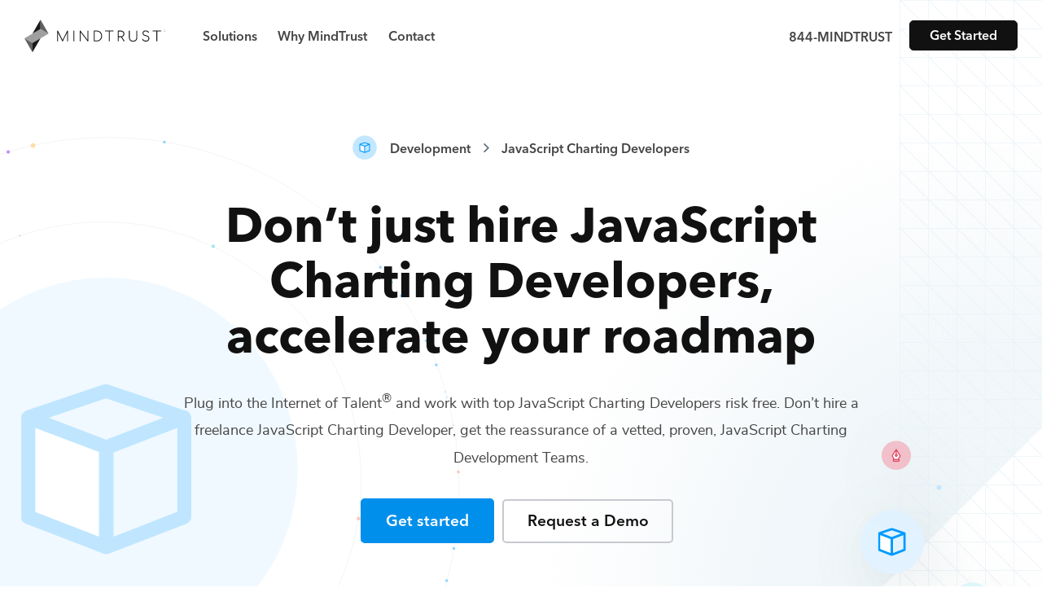

--- FILE ---
content_type: text/html; charset=utf-8
request_url: https://mindtrust.com/development-teams/javascript-charting-developers/
body_size: 16863
content:
<!DOCTYPE html><html lang="en"><head><meta charSet="utf-8"/><meta name="viewport" content="width=device-width, initial-scale=1"/><link rel="preload" href="/_next/static/media/e4af272ccee01ff0-s.p.woff2" as="font" crossorigin="" type="font/woff2"/><link rel="preload" as="image" imageSrcSet="/_next/image/?url=https%3A%2F%2Fassets.mindtrust.com%2Fimg%2Fpages%2F96x96%2Fpic-751.jpg&amp;w=48&amp;q=75 1x, /_next/image/?url=https%3A%2F%2Fassets.mindtrust.com%2Fimg%2Fpages%2F96x96%2Fpic-751.jpg&amp;w=96&amp;q=75 2x"/><link rel="preload" as="image" href="/media/img/icons/silos/navicon--development.svg"/><link rel="preload" as="image" imageSrcSet="/_next/image/?url=https%3A%2F%2Fassets.mindtrust.com%2Fimg%2Fpages%2F96x96%2Fpic-752.jpg&amp;w=48&amp;q=75 1x, /_next/image/?url=https%3A%2F%2Fassets.mindtrust.com%2Fimg%2Fpages%2F96x96%2Fpic-752.jpg&amp;w=96&amp;q=75 2x"/><link rel="preload" as="image" imageSrcSet="/_next/image/?url=https%3A%2F%2Fassets.mindtrust.com%2Fimg%2Fpages%2F96x96%2Fpic-753.jpg&amp;w=48&amp;q=75 1x, /_next/image/?url=https%3A%2F%2Fassets.mindtrust.com%2Fimg%2Fpages%2F96x96%2Fpic-753.jpg&amp;w=96&amp;q=75 2x"/><link rel="stylesheet" href="/_next/static/css/3c44fa1506a669ea.css" data-precedence="next"/><link rel="stylesheet" href="/_next/static/css/bd18f091e65cf465.css" data-precedence="next"/><link rel="stylesheet" href="/_next/static/css/8741d2f39cee5058.css" data-precedence="next"/><link rel="preload" as="script" fetchPriority="low" href="/_next/static/chunks/webpack-a6500ce5b2a31d52.js"/><script src="/_next/static/chunks/fd9d1056-c52692e3d76eeee6.js" async=""></script><script src="/_next/static/chunks/726-623b7ccc8f11a6e1.js" async=""></script><script src="/_next/static/chunks/main-app-d148c4171358dee9.js" async=""></script><script src="/_next/static/chunks/935-e77f2be64b957b23.js" async=""></script><script src="/_next/static/chunks/749-3fc94b56e64060db.js" async=""></script><script src="/_next/static/chunks/app/(silos)/%5BsiloTeams%5D/%5BtertiaryBySkill%5D/page-09315d01ea04738f.js" async=""></script><script src="/_next/static/chunks/app/(silos)/%5BsiloTeams%5D/layout-6651ee30c7490015.js" async=""></script><link rel="preload" href="/js/sal.js" as="script"/><link rel="preload" href="/js/navigation.js" as="script"/><link rel="preload" href="/js/animate.js" as="script"/><link rel="preload" href="/js/select.js" as="script"/><link rel="preload" href="https://unpkg.com/accessible-nprogress/dist/accessible-nprogress.min.js" as="script"/><link rel="preload" href="https://www.googletagmanager.com/gtm.js?id=GTM-PDH4ZVQ" as="script"/><link rel="preload" href="/js/utils/helper.js" as="script"/><link rel="preload" href="/js/collapse.js" as="script"/><link rel="preload" href="/js/siloForm.js" as="script"/><title>Development Teams as a Service. | MindTrust</title><meta name="description" content="Plug into the Internet of Talent. MindTrust built the world’s first Teams as a Service (TaaS) platform to give you on-demand access to the top developers, designers, marketers, technologists, and business strategists."/><link rel="canonical" href="https://mindtrust.com/development-teams/"/><meta property="og:title" content="Development Teams as a Service. | MindTrust"/><meta property="og:description" content="Plug into the Internet of Talent. MindTrust built the world’s first Teams as a Service (TaaS) platform to give you on-demand access to the top developers, designers, marketers, technologists, and business strategists."/><meta property="og:url" content="https://mindtrust.com/development-teams/"/><meta property="og:site_name" content="MindTrust"/><meta property="og:locale" content="en_US"/><meta property="og:image" content="https://mindtrust.com/media/img/mindtrust-default-share-img.jpg"/><meta property="og:image:width" content="1200"/><meta property="og:image:height" content="630"/><meta property="og:image:type" content="image/png"/><meta property="og:type" content="website"/><meta name="twitter:card" content="summary_large_image"/><meta name="twitter:site" content="@MindTrustHQ"/><meta name="twitter:creator" content="@MindTrustHQ"/><meta name="twitter:title" content="Development Teams as a Service. | MindTrust"/><meta name="twitter:description" content="Plug into the Internet of Talent. MindTrust built the world’s first Teams as a Service (TaaS) platform to give you on-demand access to the top developers, designers, marketers, technologists, and business strategists."/><meta name="twitter:image" content="https://mindtrust.com/media/img/mindtrust-default-share-img.jpg"/><meta name="twitter:image:width" content="1200"/><meta name="twitter:image:height" content="630"/><meta name="twitter:image:type" content="image/png"/><link rel="icon" href="/icon.svg?96d00299781a19c0" type="image/svg+xml" sizes="any"/><meta name="next-size-adjust"/><script src="/_next/static/chunks/polyfills-c67a75d1b6f99dc8.js" noModule=""></script></head><!--$--><!--/$--><body class="__className_f367f3"><link rel="stylesheet" href="https://unpkg.com/accessible-nprogress/dist/accessible-nprogress.min.css"/><div class="tertiary"><header><nav role="navigation" aria-label="Main" class="nav"><div class="container container--wide"><div class="menu__wrapper"><div class="logo" id="logo"><a href="/" aria-label="MindTrust Homepage"><svg width="174" height="41" viewBox="0 0 174 41" fill="none" xmlns="http://www.w3.org/2000/svg"><g id="mindtrust-text"><path fill-rule="evenodd" clip-rule="evenodd" d="M53.3529 13.7065C53.2518 13.5992 53.1191 13.5455 52.958 13.5455C52.7351 13.5455 52.5658 13.6396 52.4516 13.8302L46.8962 24.965L41.2751 13.8312C41.1861 13.6418 41.0156 13.5455 40.7682 13.5455C40.6078 13.5455 40.4727 13.5992 40.3662 13.7053C40.2597 13.8115 40.2063 13.9472 40.2063 14.1083V26.3073C40.2063 26.4694 40.2597 26.6051 40.3662 26.7113C40.4727 26.8175 40.6078 26.871 40.7682 26.871C40.9282 26.871 41.0636 26.8175 41.1713 26.7113C41.2773 26.6039 41.3309 26.4682 41.3309 26.3073V16.3262L46.3407 26.351C46.463 26.5832 46.6389 26.7015 46.8634 26.7015C47.0994 26.7015 47.2632 26.6116 47.3522 26.4344L52.3791 16.1774V26.3073C52.3791 26.4694 52.4358 26.6061 52.5484 26.7123C52.6597 26.8175 52.798 26.871 52.958 26.871C53.1191 26.871 53.2518 26.8175 53.3534 26.7101C53.4529 26.6039 53.5031 26.4682 53.5031 26.3073V14.1083C53.5031 13.9484 53.4529 13.8127 53.3534 13.7065H53.3529Z" fill="#1A1919"></path><path fill-rule="evenodd" clip-rule="evenodd" d="M60.7069 13.5455C60.5463 13.5455 60.4114 13.5992 60.3049 13.7053C60.1984 13.8115 60.1449 13.9472 60.1449 14.1083V26.3073C60.1449 26.4694 60.1984 26.6051 60.3049 26.7113C60.4114 26.8175 60.5463 26.871 60.7069 26.871C60.867 26.871 61.0025 26.8175 61.11 26.7113C61.216 26.6039 61.2696 26.4682 61.2696 26.3073V14.1083C61.2696 13.9472 61.216 13.8127 61.1095 13.7053C61.0025 13.5992 60.867 13.5455 60.7069 13.5455Z" fill="#1A1919"></path><path fill-rule="evenodd" clip-rule="evenodd" d="M77.9445 13.5455C77.7839 13.5455 77.649 13.5992 77.5424 13.7053H77.5419C77.436 13.8127 77.3824 13.9472 77.3824 14.1083V24.7887L68.903 13.7327C68.7905 13.6078 68.6463 13.5455 68.4732 13.5455C68.3126 13.5455 68.1777 13.5992 68.0712 13.7053C67.9647 13.8115 67.9112 13.9472 67.9112 14.1083V26.3073C67.9112 26.4694 67.9647 26.6051 68.0712 26.7113C68.1777 26.8175 68.3126 26.871 68.4732 26.871C68.6332 26.871 68.7686 26.8175 68.8763 26.7113C68.9823 26.6039 69.0357 26.4682 69.0357 26.3073V15.6278L77.5309 26.7003C77.6316 26.8141 77.7708 26.871 77.9445 26.871C78.0931 26.871 78.2258 26.8175 78.3384 26.7123C78.4502 26.605 78.507 26.4694 78.507 26.3073V14.1083C78.507 13.9472 78.4502 13.8115 78.3377 13.7043C78.2258 13.5992 78.0931 13.5455 77.9445 13.5455Z" fill="#1A1919"></path><path fill-rule="evenodd" clip-rule="evenodd" d="M94.2821 20.1995C94.2821 21.2679 94.0429 22.2446 93.5709 23.0995C93.0994 23.9557 92.4391 24.6344 91.6083 25.1172C90.7769 25.6001 89.8151 25.8454 88.7495 25.8454H86.2729V14.5702H88.7495C89.8158 14.5702 90.7776 14.8154 91.6083 15.2994C92.4391 15.7822 93.0994 16.4577 93.5709 17.3083C94.0429 18.1578 94.2821 19.1309 94.2821 20.1995ZM92.1873 14.3983C91.1807 13.8324 90.0237 13.5455 88.7495 13.5455H85.7102C85.5503 13.5455 85.4153 13.5959 85.3095 13.6955C85.2023 13.7962 85.1484 13.9352 85.1484 14.1083V26.3073C85.1484 26.4694 85.2018 26.6051 85.3083 26.7113C85.4148 26.8175 85.5497 26.871 85.7102 26.871H88.7495C90.0261 26.871 91.1827 26.5842 92.1873 26.0182C93.1928 25.4511 93.9898 24.6531 94.555 23.6448C95.1204 22.6365 95.4066 21.477 95.4066 20.1995C95.4066 18.9219 95.1204 17.7659 94.555 16.763C93.9898 15.7601 93.1935 14.9654 92.1873 14.3983Z" fill="#1A1919"></path><path fill-rule="evenodd" clip-rule="evenodd" d="M108.992 13.5455H99.436C99.2859 13.5455 99.1612 13.5937 99.0673 13.6889C98.9723 13.783 98.9247 13.908 98.9247 14.0578C98.9247 14.2078 98.9723 14.3327 99.0668 14.4268C99.1612 14.522 99.2859 14.5702 99.436 14.5702H103.652V26.3073C103.652 26.4682 103.705 26.6039 103.812 26.7113C103.918 26.8175 104.054 26.871 104.214 26.871C104.375 26.871 104.51 26.8175 104.617 26.7113C104.723 26.6039 104.776 26.4682 104.776 26.3073V14.5702H108.992C109.143 14.5702 109.267 14.522 109.36 14.4268C109.455 14.3315 109.503 14.2078 109.503 14.0578C109.503 13.908 109.455 13.7842 109.36 13.6889C109.267 13.5937 109.143 13.5455 108.992 13.5455Z" fill="#1A1919"></path><path fill-rule="evenodd" clip-rule="evenodd" d="M121.242 19.1047C120.975 19.5439 120.599 19.8898 120.126 20.1327C119.651 20.3758 119.102 20.4995 118.497 20.4995H115.835V14.672H118.497C119.103 14.672 119.652 14.7979 120.125 15.0464C120.599 15.2948 120.975 15.6475 121.242 16.0931C121.512 16.5375 121.649 17.0487 121.649 17.6116C121.649 18.1632 121.512 18.6657 121.242 19.1047ZM119.968 21.4169C120.809 21.1629 121.49 20.6986 121.994 20.0386C122.511 19.3621 122.773 18.5453 122.773 17.6116C122.773 16.8265 122.589 16.1171 122.226 15.5019C121.862 14.8866 121.349 14.4017 120.701 14.0589C120.055 13.7184 119.313 13.5455 118.497 13.5455H115.272C115.112 13.5455 114.977 13.5959 114.871 13.6955C114.764 13.7962 114.71 13.9352 114.71 14.1083V26.3073C114.71 26.4682 114.764 26.6051 114.87 26.7113C114.976 26.8175 115.111 26.871 115.272 26.871C115.444 26.871 115.583 26.8175 115.685 26.7101C115.785 26.6029 115.835 26.4672 115.835 26.3073V21.626H118.77L121.861 26.5744C121.92 26.6707 121.989 26.7451 122.062 26.7932C122.138 26.8448 122.24 26.871 122.363 26.871C122.554 26.871 122.704 26.834 122.808 26.7594C122.919 26.6806 122.976 26.5689 122.976 26.4266C122.976 26.3138 122.928 26.1738 122.832 26.0073L119.968 21.4169Z" fill="#1A1919"></path><path fill-rule="evenodd" clip-rule="evenodd" d="M138.047 13.5455C137.888 13.5455 137.752 13.5959 137.646 13.6955C137.539 13.7962 137.486 13.9352 137.486 14.1083V22.5006C137.486 23.1739 137.312 23.784 136.971 24.3149C136.628 24.8456 136.15 25.2661 135.549 25.5639C134.947 25.8627 134.248 26.0149 133.472 26.0149C132.696 26.0149 131.997 25.8627 131.395 25.5639C130.795 25.2672 130.32 24.8468 129.982 24.3159C129.646 23.7848 129.476 23.1751 129.476 22.5006V14.1083C129.476 13.9364 129.425 13.7972 129.324 13.6965C129.225 13.5959 129.086 13.5455 128.913 13.5455C128.754 13.5455 128.618 13.5959 128.512 13.6955C128.405 13.7962 128.352 13.9352 128.352 14.1083V22.5006C128.352 23.3995 128.57 24.2097 129.001 24.9069C129.432 25.6067 130.045 26.1607 130.822 26.5525C131.596 26.9434 132.488 27.1415 133.472 27.1415C134.457 27.1415 135.349 26.9434 136.122 26.5525C136.898 26.1617 137.514 25.6077 137.951 24.9069C138.388 24.2087 138.61 23.3995 138.61 22.5006V14.1083C138.61 13.9364 138.558 13.7972 138.458 13.6965C138.358 13.5959 138.22 13.5455 138.047 13.5455Z" fill="#1A1919"></path><path fill-rule="evenodd" clip-rule="evenodd" d="M149.317 19.2976C148.252 19.1214 147.454 18.8182 146.946 18.3977C146.444 17.9818 146.191 17.4606 146.191 16.8497C146.191 16.1162 146.448 15.5359 146.955 15.1255C147.466 14.7126 148.189 14.5035 149.105 14.5035C150.341 14.5035 151.297 14.9909 151.945 15.9498C152.07 16.1348 152.244 16.2289 152.466 16.2289C152.567 16.2289 152.641 16.2158 152.693 16.1895C152.792 16.1402 152.871 16.0736 152.925 15.9936C152.983 15.9115 153.012 15.8184 153.012 15.7165C153.012 15.6071 152.987 15.5065 152.936 15.4167C152.605 14.8584 152.088 14.3732 151.396 13.9758C150.702 13.5774 149.931 13.3759 149.105 13.3759C148.315 13.3759 147.605 13.5173 146.997 13.7954C146.387 14.0767 145.908 14.4763 145.573 14.9831C145.236 15.4921 145.066 16.0865 145.066 16.7479C145.066 17.6741 145.433 18.4711 146.155 19.116C146.874 19.7585 147.875 20.1756 149.132 20.3573C150.185 20.5019 150.99 20.8239 151.524 21.3163C152.054 21.8048 152.325 22.4308 152.325 23.1775C152.325 24.0479 152.049 24.7288 151.509 25.1997C150.964 25.6735 150.208 25.9134 149.258 25.9134C148.425 25.9134 147.702 25.759 147.113 25.4535C146.525 25.1503 146.075 24.7177 145.779 24.1695C145.668 23.9352 145.487 23.8158 145.24 23.8158C145.068 23.8158 144.927 23.8661 144.821 23.9668C144.714 24.0675 144.661 24.1946 144.661 24.3456C144.661 24.4223 144.679 24.4989 144.716 24.5733C145.102 25.3352 145.695 25.944 146.478 26.383C147.262 26.8199 148.196 27.0409 149.258 27.0409C150.082 27.0409 150.822 26.8855 151.451 26.5778C152.083 26.2703 152.58 25.8191 152.926 25.2367C153.274 24.6543 153.45 23.9613 153.45 23.1775C153.45 22.1288 153.114 21.2705 152.454 20.6244C151.796 19.9829 150.741 19.5363 149.317 19.2976Z" fill="#1A1919"></path><path fill-rule="evenodd" clip-rule="evenodd" d="M167.827 13.6889C167.731 13.5937 167.607 13.5455 167.457 13.5455H157.901C157.752 13.5455 157.628 13.5937 157.532 13.6889C157.438 13.783 157.391 13.908 157.391 14.0578C157.391 14.2078 157.438 14.3327 157.532 14.4268C157.628 14.522 157.752 14.5702 157.901 14.5702H162.117V26.3073C162.117 26.4682 162.171 26.6039 162.277 26.7113C162.385 26.8175 162.519 26.871 162.68 26.871C162.84 26.871 162.976 26.8175 163.082 26.7113C163.187 26.6039 163.241 26.4682 163.241 26.3073V14.5702H167.457C167.607 14.5702 167.731 14.522 167.827 14.4268C167.921 14.3315 167.969 14.2078 167.969 14.0578C167.969 13.908 167.921 13.7842 167.827 13.6889Z" fill="#1A1919"></path></g><g id="mindtrust-icon"><path id="mindtrust-center-shape" fill-rule="evenodd" clip-rule="evenodd" d="M9.87728 17.3399L0 23.0541L9.87761 28.7649L19.7519 23.0541L29.6278 17.3399L19.7517 11.6255L9.87728 17.3399Z" fill="#9E9F9E"></path><path id="mindtrust-shape-1" fill-rule="evenodd" clip-rule="evenodd" d="M9.87724 17.3398L19.7517 11.6255L19.7518 11.6256V0.197266L9.87724 17.3398Z" fill="#1A1919"></path><path id="mindtrust-shape-2" fill-rule="evenodd" clip-rule="evenodd" d="M19.7518 0.197266V11.6256L29.6277 17.3398L19.7518 0.197266Z" fill="#5F605F"></path><path id="mindtrust-shape-3" fill-rule="evenodd" clip-rule="evenodd" d="M19.7505 23.0543L9.87605 28.7685L9.87589 28.7683V40.1975L19.7505 23.0543Z" fill="#1A1919"></path><path id="mindtrust-shape-4" fill-rule="evenodd" clip-rule="evenodd" d="M9.87594 40.1975V28.7683L0 23.0543L9.87594 40.1975Z" fill="#5F605F"></path></g><g id="mindtrust-copyright"><path fill-rule="evenodd" clip-rule="evenodd" d="M172.582 14.1031C172.642 14.1031 172.696 14.091 172.743 14.0667C172.79 14.0425 172.827 14.0085 172.854 13.9644C172.881 13.9205 172.894 13.8708 172.894 13.8159C172.894 13.7597 172.881 13.7094 172.854 13.6648C172.827 13.6203 172.79 13.5857 172.743 13.5609C172.696 13.5362 172.642 13.5237 172.582 13.5237H172.317V14.1031H172.582ZM173.014 14.6758C173.014 14.6879 173.009 14.6973 172.999 14.7039C172.99 14.7104 172.977 14.7138 172.958 14.7138C172.948 14.7138 172.938 14.7116 172.931 14.7072C172.926 14.7027 172.92 14.6961 172.915 14.6874L172.611 14.2021H172.317V14.6643C172.317 14.6786 172.312 14.6904 172.303 14.6998C172.295 14.7091 172.283 14.7138 172.266 14.7138C172.253 14.7138 172.241 14.7091 172.231 14.6998C172.223 14.6904 172.217 14.6786 172.217 14.6643V13.4742C172.217 13.4587 172.223 13.4466 172.231 13.4379C172.241 13.4291 172.253 13.4246 172.266 13.4246H172.582C172.661 13.4246 172.731 13.4412 172.794 13.4742C172.856 13.5072 172.904 13.5535 172.94 13.6129C172.975 13.6723 172.994 13.74 172.994 13.8159C172.994 13.9061 172.968 13.9839 172.918 14.0494C172.868 14.1149 172.8 14.1598 172.716 14.1839L173 14.6379C173.009 14.6532 173.014 14.6658 173.014 14.6758Z" fill="#1A1919"></path><path fill-rule="evenodd" clip-rule="evenodd" d="M172.558 12.8824C171.907 12.8824 171.376 13.4147 171.376 14.0688C171.376 14.7228 171.907 15.2549 172.558 15.2549C173.212 15.2549 173.743 14.7228 173.743 14.0688C173.743 13.4147 173.212 12.8824 172.558 12.8824ZM172.558 15.3313C171.865 15.3313 171.299 14.7649 171.299 14.0688C171.299 13.3726 171.865 12.8062 172.558 12.8062C173.254 12.8062 173.818 13.3726 173.818 14.0688C173.818 14.7649 173.254 15.3313 172.558 15.3313Z" fill="#1A1919"></path></g></svg> </a></div><div class="mobile-menu__toggle"><div class="mobile-menu__toggle--mask"><span></span><span></span><span></span></div></div><div class="navigation-menu"><ul class="menu__main"><li class="has-submenu menu__item" id="menu__item--solutions"><span class="accent menu__item">Solutions</span><div class="menu__submenu"><div class="menu__submenu--wrapper"><div class="row"><div class="col-lg-6"><a href="/strategy-teams" class="submenu__item"><img alt="Strategy" loading="lazy" width="34" height="34" decoding="async" data-nimg="1" style="color:transparent" src="/media/img/icons/silos/navicon--strategy.svg"/><div class="submenu__item--content"><p class="submenu__item--title">Strategy</p><p>Top business experts for digital transformation, data science, fundraising, finance, product and project management.</p></div></a></div><div class="col-lg-6"><a href="/design-teams" class="submenu__item"><img alt="Design" loading="lazy" width="34" height="34" decoding="async" data-nimg="1" style="color:transparent" src="/media/img/icons/silos/navicon--design.svg"/><div class="submenu__item--content"><p class="submenu__item--title">Design</p><p>Award winning designers deliver amazing brand, creative, UI, UX, prototypes, and interactive digital experiences.</p></div></a></div><div class="col-lg-6"><a href="/development-teams" class="submenu__item"><img alt="Development" loading="lazy" width="34" height="34" decoding="async" data-nimg="1" style="color:transparent" src="/media/img/icons/silos/navicon--development.svg"/><div class="submenu__item--content"><p class="submenu__item--title">Development</p><p>Expert software architects and engineers for full-stack web, mobile apps, and emerging technologies like blockchain, AI, and XR.</p></div></a></div><div class="col-lg-6"><a href="/marketing-teams" class="submenu__item"><img alt="Marketing" loading="lazy" width="34" height="34" decoding="async" data-nimg="1" style="color:transparent" src="/media/img/icons/silos/navicon--marketing.svg"/><div class="submenu__item--content"><p class="submenu__item--title">Marketing</p><p>Brilliant marketing insight professionals, digital strategists, and growth hackers deliver inbound, search, social, and paid ad results.<!-- --> </p></div></a></div><div class="col-lg-6"><a href="/production-teams" class="submenu__item"><img alt="Production" loading="lazy" width="34" height="34" decoding="async" data-nimg="1" style="color:transparent" src="/media/img/icons/silos/navicon--production.svg"/><div class="submenu__item--content"><p class="submenu__item--title">Production</p><p>Industry leading artists, illustrators, animators, 3D modelers, video, audio, game design, and AR/VR producers bring it to the next level.</p></div></a></div><div class="col-lg-6"><a href="/technology-teams" class="submenu__item"><img alt="Technology" loading="lazy" width="34" height="34" decoding="async" data-nimg="1" style="color:transparent" src="/media/img/icons/silos/navicon--technology.svg"/><div class="submenu__item--content"><p class="submenu__item--title">Technology</p><p>Top technologists and cloud architects for infrastructure, DevOps, and CI/CD across AWS, GCP, Azure, and distributed Web 3.0 platforms.</p></div></a></div></div></div></div></li><li><a href="/why-mindtrust" class="accent menu__item">Why MindTrust</a></li><li><a href="/contact" class="accent menu__item">Contact</a></li></ul><div class="menu__cta"><a class="accent" href="tel:844646387878">844-MINDTRUST</a><a href="/request-project/1" class="btn small">Get Started</a></div></div></div></div></nav></header><section class="hero development"><div class="container relative"><div class="breadcrumbs"><img alt="MindTrust Logo" loading="lazy" width="30" height="30" decoding="async" data-nimg="1" class="breadcrumbs__image" style="color:transparent" src="/media/img/icons/silos/icon--development.svg"/><a class="breadcrumb" href="/development-teams">Development</a><img alt="MindTrust Logo" loading="lazy" width="12" height="12" decoding="async" data-nimg="1" class="breadcrumbs__arrow" style="color:transparent" src="/media/img/icons/icon--breadcrumb-arrow.svg"/><a class="breadcrumb" href="">JavaScript Charting Developers</a></div><h1 class="section-heading display tertiary-section-heading">Don’t just hire <!-- -->JavaScript Charting Developers<!-- -->,<!-- --> <!-- -->accelerate your roadmap</h1><p class="section-description">Plug into the Internet of Talent<sup>®</sup> and work with top<!-- --> <!-- -->JavaScript Charting Developers<!-- --> risk free. Don’t hire a freelance<!-- --> <!-- -->JavaScript Charting Developer<!-- -->, get the reassurance of a vetted, proven,<!-- --> <!-- -->JavaScript Charting Development Teams<!-- -->.</p><a href="/request-project/1/" class="btn primary">Get started</a><a href="https://meetings.mindtrust.com/meetings/sales-team-demo/web-demo-request" class="btn light outlined">Request a Demo</a></div></section><main><section class="trusted-by"><div class="container"><div class="row"><div class="col-lg-5 col-xl-4 team-cards-container"><img alt="arrow img mobile" loading="lazy" width="157" height="73" decoding="async" data-nimg="1" class="team-cards-arrow-img-mobile" style="color:transparent" src="/media/img/backgrounds/tertiary-hero-team-arrow-mobile.svg"/><ul class="team-cards"><img alt="arrow img" loading="lazy" width="151" height="38" decoding="async" data-nimg="1" class="team-cards-arrow-img" style="color:transparent" src="/media/img/backgrounds/tertiary-hero-team-arrow.svg"/><li class="mt-animate mt-animate__slideup"><ul class="undefined undefined team-card card development"><li class="team-card__image"><img alt="JavaScript Charting Developer" loading="eager" width="48" height="48" decoding="async" data-nimg="1" style="color:transparent;background:#00000050" srcSet="/_next/image/?url=https%3A%2F%2Fassets.mindtrust.com%2Fimg%2Fpages%2F96x96%2Fpic-751.jpg&amp;w=48&amp;q=75 1x, /_next/image/?url=https%3A%2F%2Fassets.mindtrust.com%2Fimg%2Fpages%2F96x96%2Fpic-751.jpg&amp;w=96&amp;q=75 2x" src="/_next/image/?url=https%3A%2F%2Fassets.mindtrust.com%2Fimg%2Fpages%2F96x96%2Fpic-751.jpg&amp;w=96&amp;q=75"/></li><li class="team-card__title"><span>JavaScript Charting Developer</span></li><li class="team-card__icon"><div class="tooltip">Development</div><img alt="Development" loading="eager" width="34" height="34" decoding="async" data-nimg="1" style="color:transparent" src="/media/img/icons/silos/navicon--development.svg"/></li></ul></li><li class="mt-animate mt-animate__slideup"><ul class="undefined undefined team-card card development"><li class="team-card__image"><img alt="JavaScript Charting Developer" loading="eager" width="48" height="48" decoding="async" data-nimg="1" style="color:transparent;background:#00000050" srcSet="/_next/image/?url=https%3A%2F%2Fassets.mindtrust.com%2Fimg%2Fpages%2F96x96%2Fpic-752.jpg&amp;w=48&amp;q=75 1x, /_next/image/?url=https%3A%2F%2Fassets.mindtrust.com%2Fimg%2Fpages%2F96x96%2Fpic-752.jpg&amp;w=96&amp;q=75 2x" src="/_next/image/?url=https%3A%2F%2Fassets.mindtrust.com%2Fimg%2Fpages%2F96x96%2Fpic-752.jpg&amp;w=96&amp;q=75"/></li><li class="team-card__title"><span>JavaScript Charting Developer</span></li><li class="team-card__icon"><div class="tooltip">Development</div><img alt="Development" loading="eager" width="34" height="34" decoding="async" data-nimg="1" style="color:transparent" src="/media/img/icons/silos/navicon--development.svg"/></li></ul></li><li class="mt-animate mt-animate__slideup"><ul class="  team-card card development"><li class="team-card__image"><img alt="JavaScript Charting Developer" loading="eager" width="48" height="48" decoding="async" data-nimg="1" style="color:transparent;background:#00000050" srcSet="/_next/image/?url=https%3A%2F%2Fassets.mindtrust.com%2Fimg%2Fpages%2F96x96%2Fpic-753.jpg&amp;w=48&amp;q=75 1x, /_next/image/?url=https%3A%2F%2Fassets.mindtrust.com%2Fimg%2Fpages%2F96x96%2Fpic-753.jpg&amp;w=96&amp;q=75 2x" src="/_next/image/?url=https%3A%2F%2Fassets.mindtrust.com%2Fimg%2Fpages%2F96x96%2Fpic-753.jpg&amp;w=96&amp;q=75"/></li><li class="team-card__title"><span>JavaScript Charting Developer</span></li><li class="team-card__icon"><div class="tooltip">Development</div><img alt="Development" loading="eager" width="34" height="34" decoding="async" data-nimg="1" style="color:transparent" src="/media/img/icons/silos/navicon--development.svg"/></li></ul></li></ul></div><div class="col-lg-7 col-xl-8"><p class="mt-animate__fade mt-animate"><strong>Stack your team with the best and brightest<!-- --> <!-- -->JavaScript Charting<!-- --> talent from the world’s top companies and universities.</strong></p><p class="mt-animate__fade mt-animate">Innovate and scale faster with MindTrust’s Smarter Teams™. We connect you with all-star <!-- -->JavaScript Charting Developers<!-- --> and other<!-- --> <!-- -->Development<!-- --> experts on-demand.</p><div class="images stack-animate"><img alt="Adobe logo" loading="lazy" width="132" height="33" decoding="async" data-nimg="1" class="animate" style="color:transparent" src="/media/img/logos/logo-adobe.svg"/><img alt="Microsoft logo" loading="lazy" width="132" height="28" decoding="async" data-nimg="1" class="animate" style="color:transparent" src="/media/img/logos/logo-microsoft.svg"/><img alt="Google logo" loading="lazy" width="101" height="33" decoding="async" data-nimg="1" class="animate" style="color:transparent" src="/media/img/logos/logo-google.svg"/><img alt="Hubspot logo" loading="lazy" width="116" height="34" decoding="async" data-nimg="1" class="animate" style="color:transparent" src="/media/img/logos/logo-hubspot.svg"/><img alt="Apple logo" loading="lazy" width="97" height="34" decoding="async" data-nimg="1" class="animate" style="color:transparent" src="/media/img/logos/logo-apple.svg"/><img alt="IBM logo" loading="lazy" width="83" height="33" decoding="async" data-nimg="1" class="animate" style="color:transparent" src="/media/img/logos/logo-ibm.svg"/></div></div></div></div></section><section class="how"><div class="container"><h2 class="section-heading">How leading enterprises and the fastest growing startups hire<!-- --> <!-- -->JavaScript Charting Developers</h2><p class="section-description">Inc. Magazine says “MindTrust helps you scale affordably with fluid teams of expert talent.” We do more than fill<!-- --> <!-- -->Development<!-- --> skill gaps. Bring your most aspirational projects and we’ll bring them to life.</p><div class="row"><div class="col-lg-8"><div class="row"><div class="col-md-6"><div class="how__item"><div class="number"><img alt="numer one" role="presentation" loading="lazy" width="84" height="113" decoding="async" data-nimg="1" style="color:transparent" src="/media/img/backgrounds/one.svg"/></div><div><h3>Talk to one of our <!-- -->development<!-- --> <!-- -->experts</h3><p>Tell us about your project goals and timeline in a<!-- --> <a class="text-link" href="https://meetings.mindtrust.com/meetings/sales-team-demo/web-demo-request">free introductory call</a> <!-- -->or<!-- --> <a class="text-link" href="/request-project/1/">click here to get started today</a>.</p></div></div></div><div class="col-md-6"><div class="how__item"><div class="number"><img alt="numer two" role="presentation" loading="lazy" width="84" height="113" decoding="async" data-nimg="1" style="color:transparent" src="/media/img/backgrounds/two.svg"/></div><div><h3>Choose a flexible engagement option</h3><p>Let us know your ideal process for working with your<!-- --> <!-- -->JavaScript Charting Developer<!-- --> talent or<!-- --> <!-- -->development<!-- --> team.</p></div></div></div><div class="col-md-6"><div class="how__item"><div class="number"><img alt="numer three" role="presentation" loading="lazy" width="84" height="113" decoding="async" data-nimg="1" style="color:transparent" src="/media/img/backgrounds/three.svg"/></div><div><h3>Work with top <!-- -->JavaScript Charting<!-- --> talent</h3><p>We’ll match you with our best <!-- -->JavaScript Charting Developer<!-- --> or team for the job based on your needs.</p></div></div></div><div class="col-md-6"><div class="how__item"><div class="number"><img alt="numer four" role="presentation" loading="lazy" width="84" height="113" decoding="async" data-nimg="1" style="color:transparent" src="/media/img/backgrounds/four.svg"/></div><div><h3>Your team adapts to your needs</h3><p>With top experts at your fingertips you’ll get the best help at the right time and only pay for what you use.</p></div></div></div></div></div></div></div></section><section class="faq"><div class="container"><h2 class="section-heading">FAQs</h2><div class="collapse tertiary-1" id="tertiary-1"><h3 class="collapse__title tertiary-1--title">Why are MindTrust JavaScript Charting Developers better?<img alt="Arrow" loading="lazy" width="17" height="17" decoding="async" data-nimg="1" style="color:transparent" src="/media/img/icons/icon--chevron-right.svg"/></h3><div class="collapse__content tertiary-1--content"><div><div class="inner">Working with MindTrust is like having Silicon Valley at your fingertips. Our developers are veterans from leading tech companies like Google, Apple, and Facebook. Rather than freelancers for hire, you get highly skilled JavaScript Charting Developers and the flexibility to work with other top developers on-demand via our Teams as a Service platform. Tired of expensive agencies, low-quality outsourcing, and flaky freelancers? Look no further.</div></div></div></div><div class="collapse tertiary-2" id="tertiary-2"><h3 class="collapse__title tertiary-2--title">How can I quickly hire a JavaScript Charting Developer with less risk?<img alt="Arrow" loading="lazy" width="17" height="17" decoding="async" data-nimg="1" style="color:transparent" src="/media/img/icons/icon--chevron-right.svg"/></h3><div class="collapse__content tertiary-2--content"><div><div class="inner">Simple. Submit a request or give us a call so we can understand your goals, needs, and timeline - free of charge.  Next, we’ll curate a team or select a pre-vetted JavaScript Charting Developer from MindTrust’s Internet of Talent<sup>®</sup>.  Get started right away with no strings attached and easily scale your team up or down. Our flexible engagements can change at any time based on your needs so you can focus on your roadmap, not on hiring.</div></div></div></div><div class="collapse tertiary-3" id="tertiary-3"><h3 class="collapse__title tertiary-3--title">How much does it cost to hire a JavaScript Charting Developer?<img alt="Arrow" loading="lazy" width="17" height="17" decoding="async" data-nimg="1" style="color:transparent" src="/media/img/icons/icon--chevron-right.svg"/></h3><div class="collapse__content tertiary-3--content"><div><div class="inner">It’s up to you!  We have flexible engagement options (one-time service block, monthly subscription, or pay-as-you-go) to align with your needs and budget. There are no hidden fees or upfront costs. You’re only billed when your JavaScript Charting Developers are actively working on your projects. We’ve saved millions of dollars for our clients by eliminating idle time from their payroll. Our patent-pending technology matches the right talent at the right time and the best price. You’ll gain full visibility into your utilization and have the power to swap additional talent in and out so you can deliver more while spending less.</div></div></div></div></div></section></main><div class="tertiary-form-container"><aside class="silo-form silo-form-container" aria-labelledby="silo-form"><div class="container"><div class="row"><div class="col-md-6 col-lg-5 mt-animate__fade mt-animate"><h2 id="silo-form" class="section-heading display">Ready to hire top JavaScript Charting developers?</h2><p class="section-description">Get the<!-- --> <!-- -->development<!-- --> <!-- -->help you need from a team of experts you can trust.</p><div class="quote"><p class="silo-form__quote">“MindTrust delivers on time, within budget, and goes above and beyond to make our platform a success.”</p><div class="silo-form__flex"><img alt="Nicholas Longano" loading="lazy" width="60" height="60" decoding="async" data-nimg="1" class="silo-form__avatar" style="color:transparent" srcSet="/_next/image/?url=https%3A%2F%2Fassets.mindtrust.com%2Fimg%2Ftestimonials%2Fnicholas-l.jpg%3Fauto%3Dformat&amp;w=64&amp;q=75 1x, /_next/image/?url=https%3A%2F%2Fassets.mindtrust.com%2Fimg%2Ftestimonials%2Fnicholas-l.jpg%3Fauto%3Dformat&amp;w=128&amp;q=75 2x" src="/_next/image/?url=https%3A%2F%2Fassets.mindtrust.com%2Fimg%2Ftestimonials%2Fnicholas-l.jpg%3Fauto%3Dformat&amp;w=128&amp;q=75"/><div class="silo-form__description"><p class="silo-form__name">Nicholas Longano</p><p class="silo-form__company">CEO &amp; Co-Founder @ Scuti AI</p></div></div><div class="silo-form__brands"><img alt="Brands we&#x27;ve worked with" loading="lazy" decoding="async" data-nimg="fill" class="brand" style="position:absolute;height:100%;width:100%;left:0;top:0;right:0;bottom:0;object-fit:cover;color:transparent" src="/media/img/logos/logos-footer.svg"/></div></div></div><div class="col-md-6 offset-lg-1 mt-animate mt-animate__slideup"><div class="silo-form__card"><form class="silo-form" data-id="1b6e573e-fbdc-470e-9c47-94da9760ff6c" data-page-name="Tertiary Page" data-api-url="https://hendrix.start.mindtrust.com"><div class="row"><div class="col-12"><label for="firstName" class="label first-name">First name <span class="error-message">*</span></label><input id="firstName" type="text" placeholder="" class="input validate first-name"/><span class="error-message">Please enter your first name</span></div></div><div class="row"><div class="col-12"><label for="lastName" class="label last-name">Last name <span class="error-message">*</span></label><input type="text" id="lastName" placeholder="" class="input validate last-name"/><span class="error-message">Please enter your last name</span></div></div><div class="row"><div class="col-12"><label for="email" class="label email">Email <span class="error-message">*</span></label><input type="email" id="email" placeholder="" class="input validate email"/><span class="error-message">Please enter a valid email</span></div></div><div class="row"><div class="col-12"><label for="companyName" class="label company">Company <span class="error-message">*</span></label><input type="text" id="companyName" placeholder="" class="input validate company"/><span class="error-message">Please enter your company name</span></div></div><div class="row" style="display:none"><div class="col-12"><label for="fromSilo" class="label silo">Silo</label><input type="text" id="fromSilo" placeholder="" class="input validate silo" hidden="" value="Development"/><span class="error-message">Please enter a silo</span></div></div><div class="row" style="display:none"><div class="col-12"><label for="skill" class="label skill">Skills Page Title</label><input type="text" id="skill" placeholder="" class="input validate skill" hidden="" value="JavaScript Charting"/><span class="error-message">Please enter a skill</span></div></div><div class="row"><div class="col-12"><button class="btn full-width" type="submit">Request a Demo</button></div></div><div id="form-message"></div><div class="row privacy-policy-quote"><div class="col-12"><p>By requesting a demo you agree to MindTrust&#x27;s<!-- --> <a href="/privacy-policy">Privacy Policy</a>, and you consent to receive marketing communications from MindTrust.</p></div></div></form></div></div></div></div></aside></div><footer class="footer"><div class="container"><div class="footer__main"><div class="row footer__navigation"><div class="col-lg-12 col-xl-10"><div class="row"><div class="col-6 col-xl-4 col-lg-4 col-md-4 col-sm-6 col-xs-6"><div class="h4">Development<!-- --> Talent</div><div class="tablet-flex"><div><a href="/development-teams/ios-developers">iOS Developers</a><a href="/development-teams/front-end-developers">Front-End Developers</a><a href="/development-teams/full-stack-developers">Full-Stack Developers</a><a href="/development-teams/ecommerce-developers">Ecommerce Developers</a><a href="/development-teams/cms-developers">CMS Developers</a><a href="/development-teams/blockchain-developers">Blockchain Developers</a><a href="/development-teams/game-developers">Game Developers</a><a href="/development-teams/ar-vr-developers">AR/VR Developers</a><a href="/development-teams/web-developers">Web Developers</a><a href="/development-teams/mobile-app-developers">Mobile App Developers</a></div></div></div><div class="col-6 col-xl-4 col-lg-4 col-md-4 col-sm-6 col-xs-6"><div class="h4">Solutions</div><div class="tablet-flex"><div><a href="/strategy-teams">Strategy Teams</a><a href="/design-teams">Design Teams</a><a href="/development-teams">Development Teams</a><a href="/marketing-teams">Marketing Teams</a><a href="/production-teams">Production Teams</a><a href="/technology-teams">Technology Teams</a></div></div></div><div class="col-6 col-xl-4 col-lg-4 col-md-4 col-sm-6 col-xs-6 footer-column"><div class="row"><div class="col-sm-6"><div class="h4">About</div><a href="/why-mindtrust">Why MindTrust</a><a href="/contact">Contact</a></div></div></div></div></div><div class="col-xl-2 centered"><a href="tel:844646387878" class="footer__phone">844-MINDTRUST</a><div class="footer__logo"><img alt="MindTrust logo" loading="lazy" width="174" height="41" decoding="async" data-nimg="1" style="color:transparent" src="/media/img/mindtrust-logo--white.svg"/></div><div class="social"><a href="https://www.facebook.com/mindtrusthq/" target="_blank" rel="noopener" class="social__button"><img alt="Facebook" loading="lazy" width="21" height="21" decoding="async" data-nimg="1" class="social__button--icon" style="color:transparent" src="/media/img/icons/icon--facebook.svg"/></a><a href="https://twitter.com/MindTrustHQ" target="_blank" rel="noopener" class="social__button"><img alt="Twitter" loading="lazy" width="21" height="21" decoding="async" data-nimg="1" class="social__button--icon" style="color:transparent" src="/media/img/icons/icon--twitter.svg"/></a><a href="https://www.linkedin.com/company/mindtrust" target="_blank" rel="noopener" class="social__button"><img alt="Linkedin" loading="lazy" width="21" height="21" decoding="async" data-nimg="1" class="social__button--icon" style="color:transparent" src="/media/img/icons/icon--linkedin.svg"/></a></div></div></div></div></div><div class="footer__end"><div class="container"><div class="d-flex flex-column align-items-center flex-md-row justify-content-md-between"><span>© Copyright <!-- -->2026<!-- --> MindTrust</span><div class="d-flex flex-column align-items-center flex-sm-row"><a href="/privacy-policy">Privacy policy</a><a href="/cookie-policy">Cookie policy</a><a href="/website-terms">Terms of use</a></div></div></div></div></footer></div><script src="/_next/static/chunks/webpack-a6500ce5b2a31d52.js" async=""></script><script>(self.__next_f=self.__next_f||[]).push([0]);self.__next_f.push([2,null])</script><script>self.__next_f.push([1,"1:HL[\"/_next/static/media/e4af272ccee01ff0-s.p.woff2\",\"font\",{\"crossOrigin\":\"\",\"type\":\"font/woff2\"}]\n2:HL[\"/_next/static/css/3c44fa1506a669ea.css\",\"style\"]\n0:\"$L3\"\n"])</script><script>self.__next_f.push([1,"4:HL[\"/_next/static/css/bd18f091e65cf465.css\",\"style\"]\n5:HL[\"/_next/static/css/8741d2f39cee5058.css\",\"style\"]\n"])</script><script>self.__next_f.push([1,"6:I[7690,[],\"\"]\nb:I[5613,[],\"\"]\nc:I[1778,[],\"\"]\nd:I[5935,[\"935\",\"static/chunks/935-e77f2be64b957b23.js\",\"749\",\"static/chunks/749-3fc94b56e64060db.js\",\"754\",\"static/chunks/app/(silos)/%5BsiloTeams%5D/%5BtertiaryBySkill%5D/page-09315d01ea04738f.js\"],\"\"]\ne:I[1676,[\"935\",\"static/chunks/935-e77f2be64b957b23.js\",\"176\",\"static/chunks/app/(silos)/%5BsiloTeams%5D/layout-6651ee30c7490015.js\"],\"SpeedInsights\"]\nf:I[1120,[\"935\",\"static/chunks/935-e77f2be64b957b23.js\",\"176\",\"static/chunks/app/(silos)/%5BsiloTeams%5D/layo"])</script><script>self.__next_f.push([1,"ut-6651ee30c7490015.js\"],\"Analytics\"]\n10:I[7388,[\"935\",\"static/chunks/935-e77f2be64b957b23.js\",\"176\",\"static/chunks/app/(silos)/%5BsiloTeams%5D/layout-6651ee30c7490015.js\"],\"GoogleTagManager\"]\n14:I[1749,[\"935\",\"static/chunks/935-e77f2be64b957b23.js\",\"749\",\"static/chunks/749-3fc94b56e64060db.js\",\"754\",\"static/chunks/app/(silos)/%5BsiloTeams%5D/%5BtertiaryBySkill%5D/page-09315d01ea04738f.js\"],\"Image\"]\n16:I[8955,[],\"\"]\n11:T488,M121.242 19.1047C120.975 19.5439 120.599 19.8898 120.126 20.1327C119.651 20.3758 119.102 20.4995 118.497 20.4995H115.835V14.672H118.497C119.103 14.672 119.652 14.7979 120.125 15.0464C120.599 15.2948 120.975 15.6475 121.242 16.0931C121.512 16.5375 121.649 17.0487 121.649 17.6116C121.649 18.1632 121.512 18.6657 121.242 19.1047ZM119.968 21.4169C120.809 21.1629 121.49 20.6986 121.994 20.0386C122.511 19.3621 122.773 18.5453 122.773 17.6116C122.773 16.8265 122.589 16.1171 122.226 15.5019C121.862 14.8866 121.349 14.4017 120.701 14.0589C120.055 13.7184 119.313 13.5455 118.497 13.5455H115.272C115.112 13.5455 114.977 13.5959 114.871 13.6955C114.764 13.7962 114.71 13.9352 114.71 14.1083V26.3073C114.71 26.4682 114.764 26.6051 114.87 26.7113C114.976 26.8175 115.111 26.871 115.272 26.871C115.444 26.871 115.583 26.8175 115.685 26.7101C115.785 26.6029 115.835 26.4672 115.835 26.3073V21.626H118.77L121.861 26.5744C121.92 26.6707 121.989 26.7451 122.062 26.7932C122.138 26.8448 122.24 26.871 122.363 26.871C122.554 26.871 122.704 26.834 122.808 26.7594C122.919 26.6806 122.976 26.5689 122.976 26.4266C122.976 26.3138 122.928 26.1738 122.832 26.0073L119.968 21.4169Z12:T666,M149.317 19.2976C148.252 19.1214 147.454 18.8182 146.946 18.3977C146.444 17.9818 146.191 17.4606 146.191 16.8497C146.191 16.1162 146.448 15.5359 146.955 15.1255C147.466 14.7126 148.189 14.5035 149.105 14.5035C150.341 14.5035 151.297 14.9909 151.945 15.9498C152.07 16.1348 152.244 16.2289 152.466 16.2289C152.567 16.2289 152.641 16.2158 152.693 16.1895C152.792 16.1402 152.871 16.0736 152.925 15.9936C152.983 15.9115 153.012 15.8184 153.012 15.7165C153.012 15.6071 152.987 15.5065 152.936 15.4167C152.605 14.8584 152.088 14.3732 151.396 13.9758C150.702 13.5774 149.931 13.3759 149.105 13.3759C148.315 13.3759 147.605 13.5173 146.997 13.7954C146.387 14.0767 145.908 14.4763 145.573 14.9831C145.236 15.4921 145.066 16.0865 145.066 16.7479C145.066 17.6741 145.433 18.4711 146.155 19.116C146.874 19.7585 147.875 20.1756 149.132 20.3573C150.185 20.5019 150.99 20.8239 151.524 21.3163C152.054 21.8048 152.325 22.4308 152.325 23.1775C152.325 24.0479 152.049 24.7288 151.509 25.1997C150.964 25.6735 150.208 25.9134 149.258 25.9134C148.425 25.9134 147.702 25.759 147.113 25.4535C146.525 25.1503 146.075 24.7177 145.779 24.1695C145.668 23.9352 145.487 23.8158 145.24 23.8158C145.068 23.8158 144.927 23.8661 144.821 23.9668C144.714 24.0675 144.661 24.1946 144.661 24.3456C144.661 24.4223 144.679 24.4989 144.716 24.5733C145.102 25.3352 145.695 25.944 146.478 26.383C147.262 26.8199 148.196 27.0409 149.258 27.0409C150.082 27.0409 150.822 26.8855 151.451 26.5778C152.083 26.2703 152.58 25.8191 152.926 25.2367C153.274 24.6543 153.45 23.9613 153.45 23.1775C153.45 22.1288 153.114 21.2705 152.454 20.6244C151.796 19.9829 150.741 19.5363 149.317 19.2976Z13:T48c,M172.582 14.1031C172.642 14.1031 172.696 14.091 172.743 14.0667C172.79 14.0425 172.827 14.0085 172.854 13.9644C172.881 13.9205 172.894 13.8708 172.894 13.8159C172.894 13.7597 172.881 13.7094 172.854 13.6648C172.827 13.6203 172.79 13.5857 172.743 13.5609C172.696 13.5362 172.642 13.5237 172.582 13.5237H172.317V14.1031H172.582ZM173.014 14.6758C173.014 14.6879 173.009 14.6973 172.999 14.7039C172.99 14.7104 172.977 14.7138 172.958 14.7138C172.948 14.7138 172.938 14.7116 172.931 14.7072C172.926 14.7027 172.92 14.6961 172.915 14.6874L172.611 14.2021H172.317V14.6643C172.317 14.6786 172.312 14.6904 172.303 14.6998C172.295 14.7091 172.283 14.7138 172.266 14.7138C172.253 14.7138 172.241 14.7091 172.231 14.6998C172.223 14.6904 172.217 14.6786 172.217 14.6643V13.4742C172.217 13.4587 172.223 13.4466 172.231 13.4379C172.241 13.4291 172.253 13.4246 172.266 1"])</script><script>self.__next_f.push([1,"3.4246H172.582C172.661 13.4246 172.731 13.4412 172.794 13.4742C172.856 13.5072 172.904 13.5535 172.94 13.6129C172.975 13.6723 172.994 13.74 172.994 13.8159C172.994 13.9061 172.968 13.9839 172.918 14.0494C172.868 14.1149 172.8 14.1598 172.716 14.1839L173 14.6379C173.009 14.6532 173.014 14.6658 173.014 14.6758Z17:[]\n3:[[[\"$\",\"link\",\"0\",{\"rel\":\"stylesheet\",\"href\":\"/_next/static/css/3c44fa1506a669ea.css\",\"precedence\":\"next\",\"crossOrigin\":\"$undefined\"}]],[\"$\",\"$L6\",null,{\"buildId\":\"otcP1PvTajuBKBha_4lfM\",\"assetPrefix\":\"\",\"initialCanonicalUrl\":\"/development-teams/javascript-charting-developers/\",\"initialTree\":[\"\",{\"children\":[\"(silos)\",{\"children\":[[\"siloTeams\",\"development-teams\",\"d\"],{\"children\":[[\"tertiaryBySkill\",\"javascript-charting-developers\",\"d\"],{\"children\":[\"__PAGE__?{\\\"siloTeams\\\":\\\"development-teams\\\",\\\"tertiaryBySkill\\\":\\\"javascript-charting-developers\\\"}\",{}]}]}]}]},\"$undefined\",\"$undefined\",true],\"initialSeedData\":[\"\",{\"children\":[\"(silos)\",{\"children\":[[\"siloTeams\",\"development-teams\",\"d\"],{\"children\":[[\"tertiaryBySkill\",\"javascript-charting-developers\",\"d\"],{\"children\":[\"__PAGE__\",{},[\"$L7\",\"$L8\",null]]},[null,\"$L9\",null]]},[null,\"$La\",null]]},[\"$\",\"$Lb\",null,{\"parallelRouterKey\":\"children\",\"segmentPath\":[\"children\",\"(silos)\",\"children\"],\"loading\":\"$undefined\",\"loadingStyles\":\"$undefined\",\"loadingScripts\":\"$undefined\",\"hasLoading\":false,\"error\":\"$undefined\",\"errorStyles\":\"$undefined\",\"errorScripts\":\"$undefined\",\"template\":[\"$\",\"$Lc\",null,{}],\"templateStyles\":\"$undefined\",\"templateScripts\":\"$undefined\",\"notFound\":\"$undefined\",\"notFoundStyles\":\"$undefined\",\"styles\":null}]]},[null,[\"$\",\"html\",null,{\"lang\":\"en\",\"children\":[[\"$\",\"$Ld\",null,{\"src\":\"/js/sal.js\"}],[\"$\",\"$Ld\",null,{\"src\":\"/js/navigation.js\"}],[\"$\",\"$Ld\",null,{\"src\":\"/js/animate.js\"}],[\"$\",\"$Ld\",null,{\"src\":\"/js/select.js\"}],[\"$\",\"$Ld\",null,{\"src\":\"https://unpkg.com/accessible-nprogress/dist/accessible-nprogress.min.js\"}],[\"$\",\"$Le\",null,{}],[\"$\",\"$Lf\",null,{}],[\"$\",\"$L10\",null,{\"gtmId\":\"GTM-PDH4ZVQ\"}],[\"$\",\"body\",null,{\"className\":\"__className_f367f3\",\"suppressHydrationWarning\":true,\"children\":[[\"$\",\"link\",null,{\"rel\":\"stylesheet\",\"href\":\"https://unpkg.com/accessible-nprogress/dist/accessible-nprogress.min.css\"}],[\"$\",\"$Lb\",null,{\"parallelRouterKey\":\"children\",\"segmentPath\":[\"children\"],\"loading\":\"$undefined\",\"loadingStyles\":\"$undefined\",\"loadingScripts\":\"$undefined\",\"hasLoading\":false,\"error\":\"$undefined\",\"errorStyles\":\"$undefined\",\"errorScripts\":\"$undefined\",\"template\":[\"$\",\"$Lc\",null,{}],\"templateStyles\":\"$undefined\",\"templateScripts\":\"$undefined\",\"notFound\":[\"$\",\"div\",null,{\"className\":\"not-found\",\"children\":[[\"$\",\"header\",null,{\"children\":[\"$\",\"nav\",null,{\"role\":\"navigation\",\"aria-label\":\"Main\",\"className\":\"nav\",\"children\":[\"$\",\"div\",null,{\"className\":\"container container--wide\",\"children\":[\"$\",\"div\",null,{\"className\":\"menu__wrapper\",\"children\":[[\"$\",\"div\",null,{\"className\":\"logo\",\"id\":\"logo\",\"children\":[\"$\",\"a\",null,{\"href\":\"/\",\"aria-label\":\"MindTrust Homepage\",\"children\":[[\"$\",\"svg\",null,{\"width\":\"174\",\"height\":\"41\",\"viewBox\":\"0 0 174 41\",\"fill\":\"none\",\"xmlns\":\"http://www.w3.org/2000/svg\",\"children\":[[\"$\",\"g\",null,{\"id\":\"mindtrust-text\",\"children\":[[\"$\",\"path\",null,{\"fillRule\":\"evenodd\",\"clipRule\":\"evenodd\",\"d\":\"M53.3529 13.7065C53.2518 13.5992 53.1191 13.5455 52.958 13.5455C52.7351 13.5455 52.5658 13.6396 52.4516 13.8302L46.8962 24.965L41.2751 13.8312C41.1861 13.6418 41.0156 13.5455 40.7682 13.5455C40.6078 13.5455 40.4727 13.5992 40.3662 13.7053C40.2597 13.8115 40.2063 13.9472 40.2063 14.1083V26.3073C40.2063 26.4694 40.2597 26.6051 40.3662 26.7113C40.4727 26.8175 40.6078 26.871 40.7682 26.871C40.9282 26.871 41.0636 26.8175 41.1713 26.7113C41.2773 26.6039 41.3309 26.4682 41.3309 26.3073V16.3262L46.3407 26.351C46.463 26.5832 46.6389 26.7015 46.8634 26.7015C47.0994 26.7015 47.2632 26.6116 47.3522 26.4344L52.3791 16.1774V26.3073C52.3791 26.4694 52.4358 26.6061 52.5484 26.7123C52.6597 26.8175 52.798 26.871 52.958 26.871C53.1191 26.871 53.2518 26.8175 53.3534 26.7101C53.4529 26.6039 53.5031 26.4682 53.5031 26.3073V14.1083C53.5031 13.9484 53.4529 13.8"])</script><script>self.__next_f.push([1,"127 53.3534 13.7065H53.3529Z\",\"fill\":\"#1A1919\"}],[\"$\",\"path\",null,{\"fillRule\":\"evenodd\",\"clipRule\":\"evenodd\",\"d\":\"M60.7069 13.5455C60.5463 13.5455 60.4114 13.5992 60.3049 13.7053C60.1984 13.8115 60.1449 13.9472 60.1449 14.1083V26.3073C60.1449 26.4694 60.1984 26.6051 60.3049 26.7113C60.4114 26.8175 60.5463 26.871 60.7069 26.871C60.867 26.871 61.0025 26.8175 61.11 26.7113C61.216 26.6039 61.2696 26.4682 61.2696 26.3073V14.1083C61.2696 13.9472 61.216 13.8127 61.1095 13.7053C61.0025 13.5992 60.867 13.5455 60.7069 13.5455Z\",\"fill\":\"#1A1919\"}],[\"$\",\"path\",null,{\"fillRule\":\"evenodd\",\"clipRule\":\"evenodd\",\"d\":\"M77.9445 13.5455C77.7839 13.5455 77.649 13.5992 77.5424 13.7053H77.5419C77.436 13.8127 77.3824 13.9472 77.3824 14.1083V24.7887L68.903 13.7327C68.7905 13.6078 68.6463 13.5455 68.4732 13.5455C68.3126 13.5455 68.1777 13.5992 68.0712 13.7053C67.9647 13.8115 67.9112 13.9472 67.9112 14.1083V26.3073C67.9112 26.4694 67.9647 26.6051 68.0712 26.7113C68.1777 26.8175 68.3126 26.871 68.4732 26.871C68.6332 26.871 68.7686 26.8175 68.8763 26.7113C68.9823 26.6039 69.0357 26.4682 69.0357 26.3073V15.6278L77.5309 26.7003C77.6316 26.8141 77.7708 26.871 77.9445 26.871C78.0931 26.871 78.2258 26.8175 78.3384 26.7123C78.4502 26.605 78.507 26.4694 78.507 26.3073V14.1083C78.507 13.9472 78.4502 13.8115 78.3377 13.7043C78.2258 13.5992 78.0931 13.5455 77.9445 13.5455Z\",\"fill\":\"#1A1919\"}],[\"$\",\"path\",null,{\"fillRule\":\"evenodd\",\"clipRule\":\"evenodd\",\"d\":\"M94.2821 20.1995C94.2821 21.2679 94.0429 22.2446 93.5709 23.0995C93.0994 23.9557 92.4391 24.6344 91.6083 25.1172C90.7769 25.6001 89.8151 25.8454 88.7495 25.8454H86.2729V14.5702H88.7495C89.8158 14.5702 90.7776 14.8154 91.6083 15.2994C92.4391 15.7822 93.0994 16.4577 93.5709 17.3083C94.0429 18.1578 94.2821 19.1309 94.2821 20.1995ZM92.1873 14.3983C91.1807 13.8324 90.0237 13.5455 88.7495 13.5455H85.7102C85.5503 13.5455 85.4153 13.5959 85.3095 13.6955C85.2023 13.7962 85.1484 13.9352 85.1484 14.1083V26.3073C85.1484 26.4694 85.2018 26.6051 85.3083 26.7113C85.4148 26.8175 85.5497 26.871 85.7102 26.871H88.7495C90.0261 26.871 91.1827 26.5842 92.1873 26.0182C93.1928 25.4511 93.9898 24.6531 94.555 23.6448C95.1204 22.6365 95.4066 21.477 95.4066 20.1995C95.4066 18.9219 95.1204 17.7659 94.555 16.763C93.9898 15.7601 93.1935 14.9654 92.1873 14.3983Z\",\"fill\":\"#1A1919\"}],[\"$\",\"path\",null,{\"fillRule\":\"evenodd\",\"clipRule\":\"evenodd\",\"d\":\"M108.992 13.5455H99.436C99.2859 13.5455 99.1612 13.5937 99.0673 13.6889C98.9723 13.783 98.9247 13.908 98.9247 14.0578C98.9247 14.2078 98.9723 14.3327 99.0668 14.4268C99.1612 14.522 99.2859 14.5702 99.436 14.5702H103.652V26.3073C103.652 26.4682 103.705 26.6039 103.812 26.7113C103.918 26.8175 104.054 26.871 104.214 26.871C104.375 26.871 104.51 26.8175 104.617 26.7113C104.723 26.6039 104.776 26.4682 104.776 26.3073V14.5702H108.992C109.143 14.5702 109.267 14.522 109.36 14.4268C109.455 14.3315 109.503 14.2078 109.503 14.0578C109.503 13.908 109.455 13.7842 109.36 13.6889C109.267 13.5937 109.143 13.5455 108.992 13.5455Z\",\"fill\":\"#1A1919\"}],[\"$\",\"path\",null,{\"fillRule\":\"evenodd\",\"clipRule\":\"evenodd\",\"d\":\"$11\",\"fill\":\"#1A1919\"}],[\"$\",\"path\",null,{\"fillRule\":\"evenodd\",\"clipRule\":\"evenodd\",\"d\":\"M138.047 13.5455C137.888 13.5455 137.752 13.5959 137.646 13.6955C137.539 13.7962 137.486 13.9352 137.486 14.1083V22.5006C137.486 23.1739 137.312 23.784 136.971 24.3149C136.628 24.8456 136.15 25.2661 135.549 25.5639C134.947 25.8627 134.248 26.0149 133.472 26.0149C132.696 26.0149 131.997 25.8627 131.395 25.5639C130.795 25.2672 130.32 24.8468 129.982 24.3159C129.646 23.7848 129.476 23.1751 129.476 22.5006V14.1083C129.476 13.9364 129.425 13.7972 129.324 13.6965C129.225 13.5959 129.086 13.5455 128.913 13.5455C128.754 13.5455 128.618 13.5959 128.512 13.6955C128.405 13.7962 128.352 13.9352 128.352 14.1083V22.5006C128.352 23.3995 128.57 24.2097 129.001 24.9069C129.432 25.6067 130.045 26.1607 130.822 26.5525C131.596 26.9434 132.488 27.1415 133.472 27.1415C134.457 27.1415 135.349 26.9434 136.122 26.5525C136.898 26.1617 137.514 25.6077 137.951 24.9069C138.388 24.2087 138.61 23.3995 138.61 22.5006V14.1083C138.61 13.9364 138.558 "])</script><script>self.__next_f.push([1,"13.7972 138.458 13.6965C138.358 13.5959 138.22 13.5455 138.047 13.5455Z\",\"fill\":\"#1A1919\"}],[\"$\",\"path\",null,{\"fillRule\":\"evenodd\",\"clipRule\":\"evenodd\",\"d\":\"$12\",\"fill\":\"#1A1919\"}],[\"$\",\"path\",null,{\"fillRule\":\"evenodd\",\"clipRule\":\"evenodd\",\"d\":\"M167.827 13.6889C167.731 13.5937 167.607 13.5455 167.457 13.5455H157.901C157.752 13.5455 157.628 13.5937 157.532 13.6889C157.438 13.783 157.391 13.908 157.391 14.0578C157.391 14.2078 157.438 14.3327 157.532 14.4268C157.628 14.522 157.752 14.5702 157.901 14.5702H162.117V26.3073C162.117 26.4682 162.171 26.6039 162.277 26.7113C162.385 26.8175 162.519 26.871 162.68 26.871C162.84 26.871 162.976 26.8175 163.082 26.7113C163.187 26.6039 163.241 26.4682 163.241 26.3073V14.5702H167.457C167.607 14.5702 167.731 14.522 167.827 14.4268C167.921 14.3315 167.969 14.2078 167.969 14.0578C167.969 13.908 167.921 13.7842 167.827 13.6889Z\",\"fill\":\"#1A1919\"}]]}],[\"$\",\"g\",null,{\"id\":\"mindtrust-icon\",\"children\":[[\"$\",\"path\",null,{\"id\":\"mindtrust-center-shape\",\"fillRule\":\"evenodd\",\"clipRule\":\"evenodd\",\"d\":\"M9.87728 17.3399L0 23.0541L9.87761 28.7649L19.7519 23.0541L29.6278 17.3399L19.7517 11.6255L9.87728 17.3399Z\",\"fill\":\"#9E9F9E\"}],[\"$\",\"path\",null,{\"id\":\"mindtrust-shape-1\",\"fillRule\":\"evenodd\",\"clipRule\":\"evenodd\",\"d\":\"M9.87724 17.3398L19.7517 11.6255L19.7518 11.6256V0.197266L9.87724 17.3398Z\",\"fill\":\"#1A1919\"}],[\"$\",\"path\",null,{\"id\":\"mindtrust-shape-2\",\"fillRule\":\"evenodd\",\"clipRule\":\"evenodd\",\"d\":\"M19.7518 0.197266V11.6256L29.6277 17.3398L19.7518 0.197266Z\",\"fill\":\"#5F605F\"}],[\"$\",\"path\",null,{\"id\":\"mindtrust-shape-3\",\"fillRule\":\"evenodd\",\"clipRule\":\"evenodd\",\"d\":\"M19.7505 23.0543L9.87605 28.7685L9.87589 28.7683V40.1975L19.7505 23.0543Z\",\"fill\":\"#1A1919\"}],[\"$\",\"path\",null,{\"id\":\"mindtrust-shape-4\",\"fillRule\":\"evenodd\",\"clipRule\":\"evenodd\",\"d\":\"M9.87594 40.1975V28.7683L0 23.0543L9.87594 40.1975Z\",\"fill\":\"#5F605F\"}]]}],[\"$\",\"g\",null,{\"id\":\"mindtrust-copyright\",\"children\":[[\"$\",\"path\",null,{\"fillRule\":\"evenodd\",\"clipRule\":\"evenodd\",\"d\":\"$13\",\"fill\":\"#1A1919\"}],[\"$\",\"path\",null,{\"fillRule\":\"evenodd\",\"clipRule\":\"evenodd\",\"d\":\"M172.558 12.8824C171.907 12.8824 171.376 13.4147 171.376 14.0688C171.376 14.7228 171.907 15.2549 172.558 15.2549C173.212 15.2549 173.743 14.7228 173.743 14.0688C173.743 13.4147 173.212 12.8824 172.558 12.8824ZM172.558 15.3313C171.865 15.3313 171.299 14.7649 171.299 14.0688C171.299 13.3726 171.865 12.8062 172.558 12.8062C173.254 12.8062 173.818 13.3726 173.818 14.0688C173.818 14.7649 173.254 15.3313 172.558 15.3313Z\",\"fill\":\"#1A1919\"}]]}]]}],\" \"]}]}],[\"$\",\"div\",null,{\"className\":\"mobile-menu__toggle\",\"children\":[\"$\",\"div\",null,{\"className\":\"mobile-menu__toggle--mask\",\"children\":[[\"$\",\"span\",null,{}],[\"$\",\"span\",null,{}],[\"$\",\"span\",null,{}]]}]}],[\"$\",\"div\",null,{\"className\":\"navigation-menu\",\"children\":[[\"$\",\"ul\",null,{\"className\":\"menu__main\",\"children\":[[\"$\",\"li\",null,{\"className\":\"has-submenu menu__item\",\"id\":\"menu__item--solutions\",\"children\":[[\"$\",\"span\",null,{\"className\":\"accent menu__item\",\"children\":\"Solutions\"}],[\"$\",\"div\",null,{\"className\":\"menu__submenu\",\"children\":[\"$\",\"div\",null,{\"className\":\"menu__submenu--wrapper\",\"children\":[\"$\",\"div\",null,{\"className\":\"row\",\"children\":[[\"$\",\"div\",null,{\"className\":\"col-lg-6\",\"children\":[\"$\",\"a\",null,{\"href\":\"/strategy-teams\",\"className\":\"submenu__item\",\"children\":[[\"$\",\"$L14\",null,{\"width\":34,\"height\":34,\"src\":\"/media/img/icons/silos/navicon--strategy.svg\",\"alt\":\"Strategy\"}],[\"$\",\"div\",null,{\"className\":\"submenu__item--content\",\"children\":[[\"$\",\"p\",null,{\"className\":\"submenu__item--title\",\"children\":\"Strategy\"}],[\"$\",\"p\",null,{\"children\":\"Top business experts for digital transformation, data science, fundraising, finance, product and project management.\"}]]}]]}]}],[\"$\",\"div\",null,{\"className\":\"col-lg-6\",\"children\":[\"$\",\"a\",null,{\"href\":\"/design-teams\",\"className\":\"submenu__item\",\"children\":[[\"$\",\"$L14\",null,{\"width\":34,\"height\":34,\"src\":\"/media/img/icons/silos/navicon--design.svg\",\"alt\":\"Design\"}],[\"$\",\"div\",null,{\"className\":\"submenu__item--content\",\"children\":[[\"$\",\"p\",null,{\"className\":\"submenu__item--title\",\"children\":\"Design\"}],[\""])</script><script>self.__next_f.push([1,"$\",\"p\",null,{\"children\":\"Award winning designers deliver amazing brand, creative, UI, UX, prototypes, and interactive digital experiences.\"}]]}]]}]}],[\"$\",\"div\",null,{\"className\":\"col-lg-6\",\"children\":[\"$\",\"a\",null,{\"href\":\"/development-teams\",\"className\":\"submenu__item\",\"children\":[[\"$\",\"$L14\",null,{\"width\":34,\"height\":34,\"src\":\"/media/img/icons/silos/navicon--development.svg\",\"alt\":\"Development\"}],[\"$\",\"div\",null,{\"className\":\"submenu__item--content\",\"children\":[[\"$\",\"p\",null,{\"className\":\"submenu__item--title\",\"children\":\"Development\"}],[\"$\",\"p\",null,{\"children\":\"Expert software architects and engineers for full-stack web, mobile apps, and emerging technologies like blockchain, AI, and XR.\"}]]}]]}]}],[\"$\",\"div\",null,{\"className\":\"col-lg-6\",\"children\":[\"$\",\"a\",null,{\"href\":\"/marketing-teams\",\"className\":\"submenu__item\",\"children\":[[\"$\",\"$L14\",null,{\"width\":34,\"height\":34,\"src\":\"/media/img/icons/silos/navicon--marketing.svg\",\"alt\":\"Marketing\"}],[\"$\",\"div\",null,{\"className\":\"submenu__item--content\",\"children\":[[\"$\",\"p\",null,{\"className\":\"submenu__item--title\",\"children\":\"Marketing\"}],[\"$\",\"p\",null,{\"children\":[\"Brilliant marketing insight professionals, digital strategists, and growth hackers deliver inbound, search, social, and paid ad results.\",\" \"]}]]}]]}]}],[\"$\",\"div\",null,{\"className\":\"col-lg-6\",\"children\":[\"$\",\"a\",null,{\"href\":\"/production-teams\",\"className\":\"submenu__item\",\"children\":[[\"$\",\"$L14\",null,{\"width\":34,\"height\":34,\"src\":\"/media/img/icons/silos/navicon--production.svg\",\"alt\":\"Production\"}],[\"$\",\"div\",null,{\"className\":\"submenu__item--content\",\"children\":[[\"$\",\"p\",null,{\"className\":\"submenu__item--title\",\"children\":\"Production\"}],[\"$\",\"p\",null,{\"children\":\"Industry leading artists, illustrators, animators, 3D modelers, video, audio, game design, and AR/VR producers bring it to the next level.\"}]]}]]}]}],[\"$\",\"div\",null,{\"className\":\"col-lg-6\",\"children\":[\"$\",\"a\",null,{\"href\":\"/technology-teams\",\"className\":\"submenu__item\",\"children\":[[\"$\",\"$L14\",null,{\"width\":34,\"height\":34,\"src\":\"/media/img/icons/silos/navicon--technology.svg\",\"alt\":\"Technology\"}],[\"$\",\"div\",null,{\"className\":\"submenu__item--content\",\"children\":[[\"$\",\"p\",null,{\"className\":\"submenu__item--title\",\"children\":\"Technology\"}],[\"$\",\"p\",null,{\"children\":\"Top technologists and cloud architects for infrastructure, DevOps, and CI/CD across AWS, GCP, Azure, and distributed Web 3.0 platforms.\"}]]}]]}]}]]}]}]}]]}],[\"$\",\"li\",null,{\"children\":[\"$\",\"a\",null,{\"href\":\"/why-mindtrust\",\"className\":\"accent menu__item\",\"children\":\"Why MindTrust\"}]}],[\"$\",\"li\",null,{\"children\":[\"$\",\"a\",null,{\"href\":\"/contact\",\"className\":\"accent menu__item\",\"children\":\"Contact\"}]}]]}],[\"$\",\"div\",null,{\"className\":\"menu__cta\",\"children\":[[\"$\",\"a\",null,{\"className\":\"accent\",\"href\":\"tel:844646387878\",\"children\":\"844-MINDTRUST\"}],[\"$\",\"a\",null,{\"href\":\"/request-project/1\",\"className\":\"btn small\",\"children\":\"Get Started\"}]]}]]}]]}]}]}]}],[\"$\",\"main\",null,{\"children\":[\"$\",\"section\",null,{\"className\":\"hero\",\"children\":[\"$\",\"div\",null,{\"className\":\"container\",\"children\":[\"$\",\"div\",null,{\"className\":\"background-wrapper\",\"children\":[[\"$\",\"h1\",null,{\"className\":\"section-heading\",\"children\":\"Page not found!\"}],[\"$\",\"p\",null,{\"className\":\"section-description\",\"children\":[\"Sorry, but the page you were looking for could not be found.\",\" \",[\"$\",\"br\",null,{}],\"You can return to our \",[\"$\",\"a\",null,{\"href\":\"/\",\"children\":\"home page\"}],\", or\",\" \",[\"$\",\"a\",null,{\"href\":\"/contact\",\"children\":\"contact us \"}],\" if you can't find what you're looking for.\"]}],[\"$\",\"a\",null,{\"href\":\"/\",\"className\":\"btn\",\"children\":\"Go to Homepage\"}]]}]}]}]}],[\"$\",\"footer\",null,{\"className\":\"footer\",\"children\":[[\"$\",\"div\",null,{\"className\":\"container\",\"children\":[\"$\",\"div\",null,{\"className\":\"footer__main\",\"children\":[\"$\",\"div\",null,{\"className\":\"row footer__navigation\",\"children\":[[\"$\",\"div\",null,{\"className\":\"col-lg-12 col-xl-10\",\"children\":[\"$\",\"div\",null,{\"className\":\"row\",\"children\":[[\"$\",\"div\",null,{\"className\":\"col-6 col-md-6\",\"children\":[[\"$\",\"div\",null,{\"className\":\"h4\",\"children\":\"Solutions\"}],[\"$\",\"div\",null,{\""])</script><script>self.__next_f.push([1,"className\":\"tablet-flex\",\"children\":[[\"$\",\"div\",null,{\"children\":[[\"$\",\"a\",null,{\"href\":\"/strategy-teams\",\"children\":\"Strategy Teams\"}],[\"$\",\"a\",null,{\"href\":\"/design-teams\",\"children\":\"Design Teams\"}],[\"$\",\"a\",null,{\"href\":\"/development-teams\",\"children\":\"Development Teams\"}]]}],[\"$\",\"div\",null,{\"children\":[[\"$\",\"a\",null,{\"href\":\"/marketing-teams\",\"children\":\"Marketing Teams\"}],[\"$\",\"a\",null,{\"href\":\"/production-teams\",\"children\":\"Production Teams\"}],[\"$\",\"a\",null,{\"href\":\"/technology-teams\",\"children\":\"Technology Teams\"}]]}]]}]]}],[\"$\",\"div\",null,{\"className\":\"col-6 col-md-6 col-lg-5 offset-lg-1 col-xl-6 offset-xl-0\",\"children\":[\"$\",\"div\",null,{\"className\":\"row\",\"children\":[\"$\",\"div\",null,{\"className\":\"col-sm-6\",\"children\":[[\"$\",\"div\",null,{\"className\":\"h4\",\"children\":\"About\"}],[\"$\",\"a\",null,{\"href\":\"/why-mindtrust\",\"children\":\"Why MindTrust\"}],[\"$\",\"a\",null,{\"href\":\"/contact\",\"children\":\"Contact\"}]]}]}]}]]}]}],[\"$\",\"div\",null,{\"className\":\"col-xl-2 centered\",\"children\":[[\"$\",\"a\",null,{\"href\":\"tel:844646387878\",\"className\":\"footer__phone\",\"children\":\"844-MINDTRUST\"}],[\"$\",\"div\",null,{\"className\":\"footer__logo\",\"children\":[\"$\",\"$L14\",null,{\"width\":174,\"height\":41,\"src\":\"/media/img/mindtrust-logo--white.svg\",\"alt\":\"MindTrust logo\"}]}],[\"$\",\"div\",null,{\"className\":\"social\",\"children\":[[\"$\",\"a\",null,{\"href\":\"https://www.facebook.com/mindtrusthq/\",\"target\":\"_blank\",\"rel\":\"noopener\",\"className\":\"social__button\",\"children\":[\"$\",\"$L14\",null,{\"width\":21,\"height\":21,\"src\":\"/media/img/icons/icon--facebook.svg\",\"alt\":\"Facebook\",\"className\":\"social__button--icon\"}]}],[\"$\",\"a\",null,{\"href\":\"https://twitter.com/MindTrustHQ\",\"target\":\"_blank\",\"rel\":\"noopener\",\"className\":\"social__button\",\"children\":[\"$\",\"$L14\",null,{\"width\":21,\"height\":21,\"src\":\"/media/img/icons/icon--twitter.svg\",\"alt\":\"Twitter\",\"className\":\"social__button--icon\"}]}],[\"$\",\"a\",null,{\"href\":\"https://www.linkedin.com/company/mindtrust\",\"target\":\"_blank\",\"rel\":\"noopener\",\"className\":\"social__button\",\"children\":[\"$\",\"$L14\",null,{\"width\":21,\"height\":21,\"src\":\"/media/img/icons/icon--linkedin.svg\",\"alt\":\"Linkedin\",\"className\":\"social__button--icon\"}]}]]}]]}]]}]}]}],[\"$\",\"div\",null,{\"className\":\"footer__end\",\"children\":[\"$\",\"div\",null,{\"className\":\"container\",\"children\":[\"$\",\"div\",null,{\"className\":\"d-flex flex-column align-items-center flex-md-row justify-content-md-between\",\"children\":[[\"$\",\"span\",null,{\"children\":[\"© Copyright \",2026,\" MindTrust\"]}],[\"$\",\"div\",null,{\"className\":\"d-flex flex-column align-items-center flex-sm-row\",\"children\":[[\"$\",\"a\",null,{\"href\":\"/privacy-policy\",\"children\":\"Privacy policy\"}],[\"$\",\"a\",null,{\"href\":\"/cookie-policy\",\"children\":\"Cookie policy\"}],[\"$\",\"a\",null,{\"href\":\"/website-terms\",\"children\":\"Terms of use\"}]]}]]}]}]}]]}]]}],\"notFoundStyles\":[[\"$\",\"link\",\"0\",{\"rel\":\"stylesheet\",\"href\":\"/_next/static/css/0c0708a62abe0bb5.css\",\"precedence\":\"next\",\"crossOrigin\":\"$undefined\"}]],\"styles\":null}]]}]]}],null]],\"initialHead\":[false,\"$L15\"],\"globalErrorComponent\":\"$16\",\"missingSlots\":\"$W17\"}]]\n"])</script><script>self.__next_f.push([1,"18:[\"siloTeams\",\"development-teams\",\"d\"]\n19:[\"tertiaryBySkill\",\"javascript-charting-developers\",\"d\"]\n"])</script><script>self.__next_f.push([1,"9:[\"$\",\"$Lb\",null,{\"parallelRouterKey\":\"children\",\"segmentPath\":[\"children\",\"(silos)\",\"children\",\"$18\",\"children\",\"$19\",\"children\"],\"loading\":\"$undefined\",\"loadingStyles\":\"$undefined\",\"loadingScripts\":\"$undefined\",\"hasLoading\":false,\"error\":\"$undefined\",\"errorStyles\":\"$undefined\",\"errorScripts\":\"$undefined\",\"template\":[\"$\",\"$Lc\",null,{}],\"templateStyles\":\"$undefined\",\"templateScripts\":\"$undefined\",\"notFound\":\"$undefined\",\"notFoundStyles\":\"$undefined\",\"styles\":[[\"$\",\"link\",\"0\",{\"rel\":\"stylesheet\",\"href\":\"/_next/static/css/bd18f091e65cf465.css\",\"precedence\":\"next\",\"crossOrigin\":\"$undefined\"}],[\"$\",\"link\",\"1\",{\"rel\":\"stylesheet\",\"href\":\"/_next/static/css/8741d2f39cee5058.css\",\"precedence\":\"next\",\"crossOrigin\":\"$undefined\"}]]}]\na:[\"$\",\"$Lb\",null,{\"parallelRouterKey\":\"children\",\"segmentPath\":[\"children\",\"(silos)\",\"children\",\"$18\",\"children\"],\"loading\":\"$undefined\",\"loadingStyles\":\"$undefined\",\"loadingScripts\":\"$undefined\",\"hasLoading\":false,\"error\":\"$undefined\",\"errorStyles\":\"$undefined\",\"errorScripts\":\"$undefined\",\"template\":[\"$\",\"$Lc\",null,{}],\"templateStyles\":\"$undefined\",\"templateScripts\":\"$undefined\",\"notFound\":\"$undefined\",\"notFoundStyles\":\"$undefined\",\"styles\":null}]\n15:[[\"$\",\"meta\",\"0\",{\"name\":\"viewport\",\"content\":\"width=device-width, initial-scale=1\"}],[\"$\",\"meta\",\"1\",{\"charSet\":\"utf-8\"}],[\"$\",\"title\",\"2\",{\"children\":\"Development Teams as a Service. | MindTrust\"}],[\"$\",\"meta\",\"3\",{\"name\":\"description\",\"content\":\"Plug into the Internet of Talent. MindTrust built the world’s first Teams as a Service (TaaS) platform to give you on-demand access to the top developers, designers, marketers, technologists, and business strategists.\"}],[\"$\",\"link\",\"4\",{\"rel\":\"canonical\",\"href\":\"https://mindtrust.com/development-teams/\"}],[\"$\",\"meta\",\"5\",{\"property\":\"og:title\",\"content\":\"Development Teams as a Service. | MindTrust\"}],[\"$\",\"meta\",\"6\",{\"property\":\"og:description\",\"content\":\"Plug into the Internet of Talent. MindTrust built the world’s first Teams as a Service (TaaS) platform to give you on-demand access to the top developers, designers, marketers, technologists, and business strategists.\"}],[\"$\",\"meta\",\"7\",{\"property\":\"og:url\",\"content\":\"https://mindtrust.com/development-teams/\"}],[\"$\",\"meta\",\"8\",{\"property\":\"og:site_name\",\"content\":\"MindTrust\"}],[\"$\",\"meta\",\"9\",{\"property\":\"og:locale\",\"content\":\"en_US\"}],[\"$\",\"meta\",\"10\",{\"property\":\"og:image\",\"content\":\"https://mindtrust.com/media/img/mindtrust-default-share-img.jpg\"}],[\"$\",\"meta\",\"11\",{\"property\":\"og:image:width\",\"content\":\"1200\"}],[\"$\",\"meta\",\"12\",{\"property\":\"og:image:height\",\"content\":\"630\"}],[\"$\",\"meta\",\"13\",{\"property\":\"og:image:type\",\"content\":\"image/png\"}],[\"$\",\"meta\",\"14\",{\"property\":\"og:type\",\"content\":\"website\"}],[\"$\",\"meta\",\"15\",{\"name\":\"twitter:card\",\"content\":\"summary_large_image\"}],[\"$\",\"meta\",\"16\",{\"name\":\"twitter:site\",\"content\":\"@MindTrustHQ\"}],[\"$\",\"meta\",\"17\",{\"name\":\"twitter:creator\",\"content\":\"@MindTrustHQ\"}],[\"$\",\"meta\",\"18\",{\"name\":\"twitter:title\",\"content\":\"Development Teams as a Service. | MindTrust\"}],[\"$\",\"meta\",\"19\",{\"name\":\"twitter:description\",\"content\":\"Plug into the Internet of Talent. MindTrust built the world’s first Teams as a Service (TaaS) platform to give you on-demand access to the top developers, designers, marketers, technologists, and business strategists.\"}],[\"$\",\"meta\",\"20\",{\"name\":\"twitter:image\",\"content\":\"https://mindtrust.com/media/img/mindtrust-default-share-img.jpg\"}],[\"$\",\"meta\",\"21\",{\"name\":\"twitter:image:width\",\"content\":\"1200\"}],[\"$\",\"meta\",\"22\",{\"name\":\"twitter:image:height\",\"content\":\"630\"}],[\"$\",\"meta\",\"23\",{\"name\":\"twitter:image:type\",\"content\":\"image/png\"}],[\"$\",\"link\",\"24\",{\"rel\":\"icon\",\"href\":\"/icon.svg?96d00299781a19c0\",\"type\":\"image/svg+xml\",\"sizes\":\"any\"}],[\"$\",\"meta\",\"25\",{\"name\":\"next-size-adjust\"}]]\n7:null\n"])</script><script>self.__next_f.push([1,"1a:T488,"])</script><script>self.__next_f.push([1,"M121.242 19.1047C120.975 19.5439 120.599 19.8898 120.126 20.1327C119.651 20.3758 119.102 20.4995 118.497 20.4995H115.835V14.672H118.497C119.103 14.672 119.652 14.7979 120.125 15.0464C120.599 15.2948 120.975 15.6475 121.242 16.0931C121.512 16.5375 121.649 17.0487 121.649 17.6116C121.649 18.1632 121.512 18.6657 121.242 19.1047ZM119.968 21.4169C120.809 21.1629 121.49 20.6986 121.994 20.0386C122.511 19.3621 122.773 18.5453 122.773 17.6116C122.773 16.8265 122.589 16.1171 122.226 15.5019C121.862 14.8866 121.349 14.4017 120.701 14.0589C120.055 13.7184 119.313 13.5455 118.497 13.5455H115.272C115.112 13.5455 114.977 13.5959 114.871 13.6955C114.764 13.7962 114.71 13.9352 114.71 14.1083V26.3073C114.71 26.4682 114.764 26.6051 114.87 26.7113C114.976 26.8175 115.111 26.871 115.272 26.871C115.444 26.871 115.583 26.8175 115.685 26.7101C115.785 26.6029 115.835 26.4672 115.835 26.3073V21.626H118.77L121.861 26.5744C121.92 26.6707 121.989 26.7451 122.062 26.7932C122.138 26.8448 122.24 26.871 122.363 26.871C122.554 26.871 122.704 26.834 122.808 26.7594C122.919 26.6806 122.976 26.5689 122.976 26.4266C122.976 26.3138 122.928 26.1738 122.832 26.0073L119.968 21.4169Z1b:T666,M149.317 19.2976C148.252 19.1214 147.454 18.8182 146.946 18.3977C146.444 17.9818 146.191 17.4606 146.191 16.8497C146.191 16.1162 146.448 15.5359 146.955 15.1255C147.466 14.7126 148.189 14.5035 149.105 14.5035C150.341 14.5035 151.297 14.9909 151.945 15.9498C152.07 16.1348 152.244 16.2289 152.466 16.2289C152.567 16.2289 152.641 16.2158 152.693 16.1895C152.792 16.1402 152.871 16.0736 152.925 15.9936C152.983 15.9115 153.012 15.8184 153.012 15.7165C153.012 15.6071 152.987 15.5065 152.936 15.4167C152.605 14.8584 152.088 14.3732 151.396 13.9758C150.702 13.5774 149.931 13.3759 149.105 13.3759C148.315 13.3759 147.605 13.5173 146.997 13.7954C146.387 14.0767 145.908 14.4763 145.573 14.9831C145.236 15.4921 145.066 16.0865 145.066 16.7479C145.066 17.6741 145.433 18.4711 146.155 19.116C146.874 19.7585 147.875 20.1756 149.132 20.3573C150.185 20.5019 150.99 20.8239 151.524 21.3163C152.054 21.8048 152.325 22.4308 152.325 23.1775C152.325 24.0479 152.049 24.7288 151.509 25.1997C150.964 25.6735 150.208 25.9134 149.258 25.9134C148.425 25.9134 147.702 25.759 147.113 25.4535C146.525 25.1503 146.075 24.7177 145.779 24.1695C145.668 23.9352 145.487 23.8158 145.24 23.8158C145.068 23.8158 144.927 23.8661 144.821 23.9668C144.714 24.0675 144.661 24.1946 144.661 24.3456C144.661 24.4223 144.679 24.4989 144.716 24.5733C145.102 25.3352 145.695 25.944 146.478 26.383C147.262 26.8199 148.196 27.0409 149.258 27.0409C150.082 27.0409 150.822 26.8855 151.451 26.5778C152.083 26.2703 152.58 25.8191 152.926 25.2367C153.274 24.6543 153.45 23.9613 153.45 23.1775C153.45 22.1288 153.114 21.2705 152.454 20.6244C151.796 19.9829 150.741 19.5363 149.317 19.2976Z1c:T48c,M172.582 14.1031C172.642 14.1031 172.696 14.091 172.743 14.0667C172.79 14.0425 172.827 14.0085 172.854 13.9644C172.881 13.9205 172.894 13.8708 172.894 13.8159C172.894 13.7597 172.881 13.7094 172.854 13.6648C172.827 13.6203 172.79 13.5857 172.743 13.5609C172.696 13.5362 172.642 13.5237 172.582 13.5237H172.317V14.1031H172.582ZM173.014 14.6758C173.014 14.6879 173.009 14.6973 172.999 14.7039C172.99 14.7104 172.977 14.7138 172.958 14.7138C172.948 14.7138 172.938 14.7116 172.931 14.7072C172.926 14.7027 172.92 14.6961 172.915 14.6874L172.611 14.2021H172.317V14.6643C172.317 14.6786 172.312 14.6904 172.303 14.6998C172.295 14.7091 172.283 14.7138 172.266 14.7138C172.253 14.7138 172.241 14.7091 172.231 14.6998C172.223 14.6904 172.217 14.6786 172.217 14.6643V13.4742C172.217 13.4587 172.223 13.4466 172.231 13.4379C172.241 13.4291 172.253 13.4246 172.266 13.4246H172.582C172.661 13.4246 172.731 13.4412 172.794 13.4742C172.856 13.5072 172.904 13.5535 172.94 13.6129C172.975 13.6723 172.994 13.74 172.994 13.8159C172.994 13.9061 172.968 13.9839 172.918 14.0494C172.868 14.1149 172.8 14.1598 172.716 14.1839L173 14.6379C173.009 14.6532 173.014 14.6658 173.014 14.6758Z8:[\"$\",\"div\",null,{\"className\":\"tertiary\",\"children\":[[\"$\",\"$Ld\",null,{\"src\":\"/js/utils/helper.js\"}],[\"$\",\"$Ld\",null,{"])</script><script>self.__next_f.push([1,"\"src\":\"/js/collapse.js\"}],[\"$\",\"header\",null,{\"children\":[\"$\",\"nav\",null,{\"role\":\"navigation\",\"aria-label\":\"Main\",\"className\":\"nav\",\"children\":[\"$\",\"div\",null,{\"className\":\"container container--wide\",\"children\":[\"$\",\"div\",null,{\"className\":\"menu__wrapper\",\"children\":[[\"$\",\"div\",null,{\"className\":\"logo\",\"id\":\"logo\",\"children\":[\"$\",\"a\",null,{\"href\":\"/\",\"aria-label\":\"MindTrust Homepage\",\"children\":[[\"$\",\"svg\",null,{\"width\":\"174\",\"height\":\"41\",\"viewBox\":\"0 0 174 41\",\"fill\":\"none\",\"xmlns\":\"http://www.w3.org/2000/svg\",\"children\":[[\"$\",\"g\",null,{\"id\":\"mindtrust-text\",\"children\":[[\"$\",\"path\",null,{\"fillRule\":\"evenodd\",\"clipRule\":\"evenodd\",\"d\":\"M53.3529 13.7065C53.2518 13.5992 53.1191 13.5455 52.958 13.5455C52.7351 13.5455 52.5658 13.6396 52.4516 13.8302L46.8962 24.965L41.2751 13.8312C41.1861 13.6418 41.0156 13.5455 40.7682 13.5455C40.6078 13.5455 40.4727 13.5992 40.3662 13.7053C40.2597 13.8115 40.2063 13.9472 40.2063 14.1083V26.3073C40.2063 26.4694 40.2597 26.6051 40.3662 26.7113C40.4727 26.8175 40.6078 26.871 40.7682 26.871C40.9282 26.871 41.0636 26.8175 41.1713 26.7113C41.2773 26.6039 41.3309 26.4682 41.3309 26.3073V16.3262L46.3407 26.351C46.463 26.5832 46.6389 26.7015 46.8634 26.7015C47.0994 26.7015 47.2632 26.6116 47.3522 26.4344L52.3791 16.1774V26.3073C52.3791 26.4694 52.4358 26.6061 52.5484 26.7123C52.6597 26.8175 52.798 26.871 52.958 26.871C53.1191 26.871 53.2518 26.8175 53.3534 26.7101C53.4529 26.6039 53.5031 26.4682 53.5031 26.3073V14.1083C53.5031 13.9484 53.4529 13.8127 53.3534 13.7065H53.3529Z\",\"fill\":\"#1A1919\"}],[\"$\",\"path\",null,{\"fillRule\":\"evenodd\",\"clipRule\":\"evenodd\",\"d\":\"M60.7069 13.5455C60.5463 13.5455 60.4114 13.5992 60.3049 13.7053C60.1984 13.8115 60.1449 13.9472 60.1449 14.1083V26.3073C60.1449 26.4694 60.1984 26.6051 60.3049 26.7113C60.4114 26.8175 60.5463 26.871 60.7069 26.871C60.867 26.871 61.0025 26.8175 61.11 26.7113C61.216 26.6039 61.2696 26.4682 61.2696 26.3073V14.1083C61.2696 13.9472 61.216 13.8127 61.1095 13.7053C61.0025 13.5992 60.867 13.5455 60.7069 13.5455Z\",\"fill\":\"#1A1919\"}],[\"$\",\"path\",null,{\"fillRule\":\"evenodd\",\"clipRule\":\"evenodd\",\"d\":\"M77.9445 13.5455C77.7839 13.5455 77.649 13.5992 77.5424 13.7053H77.5419C77.436 13.8127 77.3824 13.9472 77.3824 14.1083V24.7887L68.903 13.7327C68.7905 13.6078 68.6463 13.5455 68.4732 13.5455C68.3126 13.5455 68.1777 13.5992 68.0712 13.7053C67.9647 13.8115 67.9112 13.9472 67.9112 14.1083V26.3073C67.9112 26.4694 67.9647 26.6051 68.0712 26.7113C68.1777 26.8175 68.3126 26.871 68.4732 26.871C68.6332 26.871 68.7686 26.8175 68.8763 26.7113C68.9823 26.6039 69.0357 26.4682 69.0357 26.3073V15.6278L77.5309 26.7003C77.6316 26.8141 77.7708 26.871 77.9445 26.871C78.0931 26.871 78.2258 26.8175 78.3384 26.7123C78.4502 26.605 78.507 26.4694 78.507 26.3073V14.1083C78.507 13.9472 78.4502 13.8115 78.3377 13.7043C78.2258 13.5992 78.0931 13.5455 77.9445 13.5455Z\",\"fill\":\"#1A1919\"}],[\"$\",\"path\",null,{\"fillRule\":\"evenodd\",\"clipRule\":\"evenodd\",\"d\":\"M94.2821 20.1995C94.2821 21.2679 94.0429 22.2446 93.5709 23.0995C93.0994 23.9557 92.4391 24.6344 91.6083 25.1172C90.7769 25.6001 89.8151 25.8454 88.7495 25.8454H86.2729V14.5702H88.7495C89.8158 14.5702 90.7776 14.8154 91.6083 15.2994C92.4391 15.7822 93.0994 16.4577 93.5709 17.3083C94.0429 18.1578 94.2821 19.1309 94.2821 20.1995ZM92.1873 14.3983C91.1807 13.8324 90.0237 13.5455 88.7495 13.5455H85.7102C85.5503 13.5455 85.4153 13.5959 85.3095 13.6955C85.2023 13.7962 85.1484 13.9352 85.1484 14.1083V26.3073C85.1484 26.4694 85.2018 26.6051 85.3083 26.7113C85.4148 26.8175 85.5497 26.871 85.7102 26.871H88.7495C90.0261 26.871 91.1827 26.5842 92.1873 26.0182C93.1928 25.4511 93.9898 24.6531 94.555 23.6448C95.1204 22.6365 95.4066 21.477 95.4066 20.1995C95.4066 18.9219 95.1204 17.7659 94.555 16.763C93.9898 15.7601 93.1935 14.9654 92.1873 14.3983Z\",\"fill\":\"#1A1919\"}],[\"$\",\"path\",null,{\"fillRule\":\"evenodd\",\"clipRule\":\"evenodd\",\"d\":\"M108.992 13.5455H99.436C99.2859 13.5455 99.1612 13.5937 99.0673 13.6889C98.9723 13.783 98.9247 13.908 98.9247 14.0578C98.9247 14.2078 98.9723 14.3327 99.0668 14.4268C99.1612 14.522 99.2859 14.5702 99.436 14.5702H103.652V26.3073C103."])</script><script>self.__next_f.push([1,"652 26.4682 103.705 26.6039 103.812 26.7113C103.918 26.8175 104.054 26.871 104.214 26.871C104.375 26.871 104.51 26.8175 104.617 26.7113C104.723 26.6039 104.776 26.4682 104.776 26.3073V14.5702H108.992C109.143 14.5702 109.267 14.522 109.36 14.4268C109.455 14.3315 109.503 14.2078 109.503 14.0578C109.503 13.908 109.455 13.7842 109.36 13.6889C109.267 13.5937 109.143 13.5455 108.992 13.5455Z\",\"fill\":\"#1A1919\"}],[\"$\",\"path\",null,{\"fillRule\":\"evenodd\",\"clipRule\":\"evenodd\",\"d\":\"$1a\",\"fill\":\"#1A1919\"}],[\"$\",\"path\",null,{\"fillRule\":\"evenodd\",\"clipRule\":\"evenodd\",\"d\":\"M138.047 13.5455C137.888 13.5455 137.752 13.5959 137.646 13.6955C137.539 13.7962 137.486 13.9352 137.486 14.1083V22.5006C137.486 23.1739 137.312 23.784 136.971 24.3149C136.628 24.8456 136.15 25.2661 135.549 25.5639C134.947 25.8627 134.248 26.0149 133.472 26.0149C132.696 26.0149 131.997 25.8627 131.395 25.5639C130.795 25.2672 130.32 24.8468 129.982 24.3159C129.646 23.7848 129.476 23.1751 129.476 22.5006V14.1083C129.476 13.9364 129.425 13.7972 129.324 13.6965C129.225 13.5959 129.086 13.5455 128.913 13.5455C128.754 13.5455 128.618 13.5959 128.512 13.6955C128.405 13.7962 128.352 13.9352 128.352 14.1083V22.5006C128.352 23.3995 128.57 24.2097 129.001 24.9069C129.432 25.6067 130.045 26.1607 130.822 26.5525C131.596 26.9434 132.488 27.1415 133.472 27.1415C134.457 27.1415 135.349 26.9434 136.122 26.5525C136.898 26.1617 137.514 25.6077 137.951 24.9069C138.388 24.2087 138.61 23.3995 138.61 22.5006V14.1083C138.61 13.9364 138.558 13.7972 138.458 13.6965C138.358 13.5959 138.22 13.5455 138.047 13.5455Z\",\"fill\":\"#1A1919\"}],[\"$\",\"path\",null,{\"fillRule\":\"evenodd\",\"clipRule\":\"evenodd\",\"d\":\"$1b\",\"fill\":\"#1A1919\"}],[\"$\",\"path\",null,{\"fillRule\":\"evenodd\",\"clipRule\":\"evenodd\",\"d\":\"M167.827 13.6889C167.731 13.5937 167.607 13.5455 167.457 13.5455H157.901C157.752 13.5455 157.628 13.5937 157.532 13.6889C157.438 13.783 157.391 13.908 157.391 14.0578C157.391 14.2078 157.438 14.3327 157.532 14.4268C157.628 14.522 157.752 14.5702 157.901 14.5702H162.117V26.3073C162.117 26.4682 162.171 26.6039 162.277 26.7113C162.385 26.8175 162.519 26.871 162.68 26.871C162.84 26.871 162.976 26.8175 163.082 26.7113C163.187 26.6039 163.241 26.4682 163.241 26.3073V14.5702H167.457C167.607 14.5702 167.731 14.522 167.827 14.4268C167.921 14.3315 167.969 14.2078 167.969 14.0578C167.969 13.908 167.921 13.7842 167.827 13.6889Z\",\"fill\":\"#1A1919\"}]]}],[\"$\",\"g\",null,{\"id\":\"mindtrust-icon\",\"children\":[[\"$\",\"path\",null,{\"id\":\"mindtrust-center-shape\",\"fillRule\":\"evenodd\",\"clipRule\":\"evenodd\",\"d\":\"M9.87728 17.3399L0 23.0541L9.87761 28.7649L19.7519 23.0541L29.6278 17.3399L19.7517 11.6255L9.87728 17.3399Z\",\"fill\":\"#9E9F9E\"}],[\"$\",\"path\",null,{\"id\":\"mindtrust-shape-1\",\"fillRule\":\"evenodd\",\"clipRule\":\"evenodd\",\"d\":\"M9.87724 17.3398L19.7517 11.6255L19.7518 11.6256V0.197266L9.87724 17.3398Z\",\"fill\":\"#1A1919\"}],[\"$\",\"path\",null,{\"id\":\"mindtrust-shape-2\",\"fillRule\":\"evenodd\",\"clipRule\":\"evenodd\",\"d\":\"M19.7518 0.197266V11.6256L29.6277 17.3398L19.7518 0.197266Z\",\"fill\":\"#5F605F\"}],[\"$\",\"path\",null,{\"id\":\"mindtrust-shape-3\",\"fillRule\":\"evenodd\",\"clipRule\":\"evenodd\",\"d\":\"M19.7505 23.0543L9.87605 28.7685L9.87589 28.7683V40.1975L19.7505 23.0543Z\",\"fill\":\"#1A1919\"}],[\"$\",\"path\",null,{\"id\":\"mindtrust-shape-4\",\"fillRule\":\"evenodd\",\"clipRule\":\"evenodd\",\"d\":\"M9.87594 40.1975V28.7683L0 23.0543L9.87594 40.1975Z\",\"fill\":\"#5F605F\"}]]}],[\"$\",\"g\",null,{\"id\":\"mindtrust-copyright\",\"children\":[[\"$\",\"path\",null,{\"fillRule\":\"evenodd\",\"clipRule\":\"evenodd\",\"d\":\"$1c\",\"fill\":\"#1A1919\"}],[\"$\",\"path\",null,{\"fillRule\":\"evenodd\",\"clipRule\":\"evenodd\",\"d\":\"M172.558 12.8824C171.907 12.8824 171.376 13.4147 171.376 14.0688C171.376 14.7228 171.907 15.2549 172.558 15.2549C173.212 15.2549 173.743 14.7228 173.743 14.0688C173.743 13.4147 173.212 12.8824 172.558 12.8824ZM172.558 15.3313C171.865 15.3313 171.299 14.7649 171.299 14.0688C171.299 13.3726 171.865 12.8062 172.558 12.8062C173.254 12.8062 173.818 13.3726 173.818 14.0688C173.818 14.7649 173.254 15.3313 172.558 15.3313Z\",\"fill\":\"#1A1919\"}]]}]]}],\" \"]}]}],[\"$\",\"div\",null,{\"className\":\"mobile-menu__toggle\",\"children\":[\"$\",\"div\""])</script><script>self.__next_f.push([1,",null,{\"className\":\"mobile-menu__toggle--mask\",\"children\":[[\"$\",\"span\",null,{}],[\"$\",\"span\",null,{}],[\"$\",\"span\",null,{}]]}]}],[\"$\",\"div\",null,{\"className\":\"navigation-menu\",\"children\":[[\"$\",\"ul\",null,{\"className\":\"menu__main\",\"children\":[[\"$\",\"li\",null,{\"className\":\"has-submenu menu__item\",\"id\":\"menu__item--solutions\",\"children\":[[\"$\",\"span\",null,{\"className\":\"accent menu__item\",\"children\":\"Solutions\"}],[\"$\",\"div\",null,{\"className\":\"menu__submenu\",\"children\":[\"$\",\"div\",null,{\"className\":\"menu__submenu--wrapper\",\"children\":[\"$\",\"div\",null,{\"className\":\"row\",\"children\":[[\"$\",\"div\",null,{\"className\":\"col-lg-6\",\"children\":[\"$\",\"a\",null,{\"href\":\"/strategy-teams\",\"className\":\"submenu__item\",\"children\":[[\"$\",\"$L14\",null,{\"width\":34,\"height\":34,\"src\":\"/media/img/icons/silos/navicon--strategy.svg\",\"alt\":\"Strategy\"}],[\"$\",\"div\",null,{\"className\":\"submenu__item--content\",\"children\":[[\"$\",\"p\",null,{\"className\":\"submenu__item--title\",\"children\":\"Strategy\"}],[\"$\",\"p\",null,{\"children\":\"Top business experts for digital transformation, data science, fundraising, finance, product and project management.\"}]]}]]}]}],[\"$\",\"div\",null,{\"className\":\"col-lg-6\",\"children\":[\"$\",\"a\",null,{\"href\":\"/design-teams\",\"className\":\"submenu__item\",\"children\":[[\"$\",\"$L14\",null,{\"width\":34,\"height\":34,\"src\":\"/media/img/icons/silos/navicon--design.svg\",\"alt\":\"Design\"}],[\"$\",\"div\",null,{\"className\":\"submenu__item--content\",\"children\":[[\"$\",\"p\",null,{\"className\":\"submenu__item--title\",\"children\":\"Design\"}],[\"$\",\"p\",null,{\"children\":\"Award winning designers deliver amazing brand, creative, UI, UX, prototypes, and interactive digital experiences.\"}]]}]]}]}],[\"$\",\"div\",null,{\"className\":\"col-lg-6\",\"children\":[\"$\",\"a\",null,{\"href\":\"/development-teams\",\"className\":\"submenu__item\",\"children\":[[\"$\",\"$L14\",null,{\"width\":34,\"height\":34,\"src\":\"/media/img/icons/silos/navicon--development.svg\",\"alt\":\"Development\"}],[\"$\",\"div\",null,{\"className\":\"submenu__item--content\",\"children\":[[\"$\",\"p\",null,{\"className\":\"submenu__item--title\",\"children\":\"Development\"}],[\"$\",\"p\",null,{\"children\":\"Expert software architects and engineers for full-stack web, mobile apps, and emerging technologies like blockchain, AI, and XR.\"}]]}]]}]}],[\"$\",\"div\",null,{\"className\":\"col-lg-6\",\"children\":[\"$\",\"a\",null,{\"href\":\"/marketing-teams\",\"className\":\"submenu__item\",\"children\":[[\"$\",\"$L14\",null,{\"width\":34,\"height\":34,\"src\":\"/media/img/icons/silos/navicon--marketing.svg\",\"alt\":\"Marketing\"}],[\"$\",\"div\",null,{\"className\":\"submenu__item--content\",\"children\":[[\"$\",\"p\",null,{\"className\":\"submenu__item--title\",\"children\":\"Marketing\"}],[\"$\",\"p\",null,{\"children\":[\"Brilliant marketing insight professionals, digital strategists, and growth hackers deliver inbound, search, social, and paid ad results.\",\" \"]}]]}]]}]}],[\"$\",\"div\",null,{\"className\":\"col-lg-6\",\"children\":[\"$\",\"a\",null,{\"href\":\"/production-teams\",\"className\":\"submenu__item\",\"children\":[[\"$\",\"$L14\",null,{\"width\":34,\"height\":34,\"src\":\"/media/img/icons/silos/navicon--production.svg\",\"alt\":\"Production\"}],[\"$\",\"div\",null,{\"className\":\"submenu__item--content\",\"children\":[[\"$\",\"p\",null,{\"className\":\"submenu__item--title\",\"children\":\"Production\"}],[\"$\",\"p\",null,{\"children\":\"Industry leading artists, illustrators, animators, 3D modelers, video, audio, game design, and AR/VR producers bring it to the next level.\"}]]}]]}]}],[\"$\",\"div\",null,{\"className\":\"col-lg-6\",\"children\":[\"$\",\"a\",null,{\"href\":\"/technology-teams\",\"className\":\"submenu__item\",\"children\":[[\"$\",\"$L14\",null,{\"width\":34,\"height\":34,\"src\":\"/media/img/icons/silos/navicon--technology.svg\",\"alt\":\"Technology\"}],[\"$\",\"div\",null,{\"className\":\"submenu__item--content\",\"children\":[[\"$\",\"p\",null,{\"className\":\"submenu__item--title\",\"children\":\"Technology\"}],[\"$\",\"p\",null,{\"children\":\"Top technologists and cloud architects for infrastructure, DevOps, and CI/CD across AWS, GCP, Azure, and distributed Web 3.0 platforms.\"}]]}]]}]}]]}]}]}]]}],[\"$\",\"li\",null,{\"children\":[\"$\",\"a\",null,{\"href\":\"/why-mindtrust\",\"className\":\"accent menu__item\",\"children\":\"Why MindTrust\"}]}],[\"$\",\"li\",null,{\"children\":[\"$\",\"a\",null,{\"href"])</script><script>self.__next_f.push([1,"\":\"/contact\",\"className\":\"accent menu__item\",\"children\":\"Contact\"}]}]]}],[\"$\",\"div\",null,{\"className\":\"menu__cta\",\"children\":[[\"$\",\"a\",null,{\"className\":\"accent\",\"href\":\"tel:844646387878\",\"children\":\"844-MINDTRUST\"}],[\"$\",\"a\",null,{\"href\":\"/request-project/1\",\"className\":\"btn small\",\"children\":\"Get Started\"}]]}]]}]]}]}]}]}],[\"$\",\"section\",null,{\"className\":\"hero development\",\"children\":[\"$\",\"div\",null,{\"className\":\"container relative\",\"children\":[[\"$\",\"div\",null,{\"className\":\"breadcrumbs\",\"children\":[[\"$\",\"$L14\",null,{\"width\":30,\"height\":30,\"className\":\"breadcrumbs__image\",\"alt\":\"MindTrust Logo\",\"src\":\"/media/img/icons/silos/icon--development.svg\"}],[\"$\",\"a\",null,{\"className\":\"breadcrumb\",\"href\":\"/development-teams\",\"children\":\"Development\"}],[\"$\",\"$L14\",null,{\"width\":12,\"height\":12,\"className\":\"breadcrumbs__arrow\",\"alt\":\"MindTrust Logo\",\"src\":\"/media/img/icons/icon--breadcrumb-arrow.svg\"}],[\"$\",\"a\",null,{\"className\":\"breadcrumb\",\"href\":\"\",\"children\":\"JavaScript Charting Developers\"}]]}],[\"$\",\"h1\",null,{\"className\":\"section-heading display tertiary-section-heading\",\"children\":[\"Don’t just hire \",\"JavaScript Charting Developers\",\",\",\" \",\"accelerate your roadmap\"]}],[\"$\",\"p\",null,{\"className\":\"section-description\",\"children\":[\"Plug into the Internet of Talent\",[\"$\",\"sup\",null,{\"children\":\"®\"}],\" and work with top\",\" \",\"JavaScript Charting Developers\",\" risk free. Don’t hire a freelance\",\" \",\"JavaScript Charting Developer\",\", get the reassurance of a vetted, proven,\",\" \",\"JavaScript Charting Development Teams\",\".\"]}],[\"$\",\"a\",null,{\"href\":\"/request-project/1/\",\"className\":\"btn primary\",\"children\":\"Get started\"}],[\"$\",\"a\",null,{\"href\":\"https://meetings.mindtrust.com/meetings/sales-team-demo/web-demo-request\",\"className\":\"btn light outlined\",\"children\":\"Request a Demo\"}]]}]}],[\"$\",\"main\",null,{\"children\":[[\"$\",\"section\",null,{\"className\":\"trusted-by\",\"children\":[\"$\",\"div\",null,{\"className\":\"container\",\"children\":[\"$\",\"div\",null,{\"className\":\"row\",\"children\":[[\"$\",\"div\",null,{\"className\":\"col-lg-5 col-xl-4 team-cards-container\",\"children\":[[\"$\",\"$L14\",null,{\"className\":\"team-cards-arrow-img-mobile\",\"src\":\"/media/img/backgrounds/tertiary-hero-team-arrow-mobile.svg\",\"alt\":\"arrow img mobile\",\"width\":157,\"height\":73}],[\"$\",\"ul\",null,{\"className\":\"team-cards\",\"children\":[[\"$\",\"$L14\",null,{\"className\":\"team-cards-arrow-img\",\"src\":\"/media/img/backgrounds/tertiary-hero-team-arrow.svg\",\"alt\":\"arrow img\",\"width\":151,\"height\":38}],[\"$\",\"li\",null,{\"className\":\"mt-animate mt-animate__slideup\",\"children\":[\"$\",\"ul\",null,{\"className\":\"undefined undefined team-card card development\",\"children\":[[\"$\",\"li\",null,{\"className\":\"team-card__image\",\"children\":[\"$\",\"$L14\",null,{\"alt\":\"JavaScript Charting Developer\",\"src\":\"https://assets.mindtrust.com/img/pages/96x96/pic-751.jpg\",\"width\":48,\"height\":48,\"loading\":\"eager\",\"style\":{\"background\":\"#00000050\"}}]}],[\"$\",\"li\",null,{\"className\":\"team-card__title\",\"children\":[\"$\",\"span\",null,{\"children\":\"JavaScript Charting Developer\"}]}],[\"$\",\"li\",null,{\"className\":\"team-card__icon\",\"children\":[false,[[\"$\",\"div\",null,{\"className\":\"tooltip\",\"children\":\"Development\"}],[\"$\",\"$L14\",null,{\"alt\":\"Development\",\"src\":\"/media/img/icons/silos/navicon--development.svg\",\"width\":34,\"height\":34,\"loading\":\"eager\"}]]]}]]}]}],[\"$\",\"li\",null,{\"className\":\"mt-animate mt-animate__slideup\",\"children\":[\"$\",\"ul\",null,{\"className\":\"undefined undefined team-card card development\",\"children\":[[\"$\",\"li\",null,{\"className\":\"team-card__image\",\"children\":[\"$\",\"$L14\",null,{\"alt\":\"JavaScript Charting Developer\",\"src\":\"https://assets.mindtrust.com/img/pages/96x96/pic-752.jpg\",\"width\":48,\"height\":48,\"loading\":\"eager\",\"style\":{\"background\":\"#00000050\"}}]}],[\"$\",\"li\",null,{\"className\":\"team-card__title\",\"children\":[\"$\",\"span\",null,{\"children\":\"JavaScript Charting Developer\"}]}],[\"$\",\"li\",null,{\"className\":\"team-card__icon\",\"children\":[false,[[\"$\",\"div\",null,{\"className\":\"tooltip\",\"children\":\"Development\"}],[\"$\",\"$L14\",null,{\"alt\":\"Development\",\"src\":\"/media/img/icons/silos/navicon--development.svg\",\"width\":34,\"height\":34,\"loading\":\"eager\"}]]]}"])</script><script>self.__next_f.push([1,"]]}]}],[\"$\",\"li\",null,{\"className\":\"mt-animate mt-animate__slideup\",\"children\":[\"$\",\"ul\",null,{\"className\":\"  team-card card development\",\"children\":[[\"$\",\"li\",null,{\"className\":\"team-card__image\",\"children\":[\"$\",\"$L14\",null,{\"alt\":\"JavaScript Charting Developer\",\"src\":\"https://assets.mindtrust.com/img/pages/96x96/pic-753.jpg\",\"width\":48,\"height\":48,\"loading\":\"eager\",\"style\":{\"background\":\"#00000050\"}}]}],[\"$\",\"li\",null,{\"className\":\"team-card__title\",\"children\":[\"$\",\"span\",null,{\"children\":\"JavaScript Charting Developer\"}]}],[\"$\",\"li\",null,{\"className\":\"team-card__icon\",\"children\":[false,[[\"$\",\"div\",null,{\"className\":\"tooltip\",\"children\":\"Development\"}],[\"$\",\"$L14\",null,{\"alt\":\"Development\",\"src\":\"/media/img/icons/silos/navicon--development.svg\",\"width\":34,\"height\":34,\"loading\":\"eager\"}]]]}]]}]}]]}]]}],[\"$\",\"div\",null,{\"className\":\"col-lg-7 col-xl-8\",\"children\":[[\"$\",\"p\",null,{\"className\":\"mt-animate__fade mt-animate\",\"children\":[\"$\",\"strong\",null,{\"children\":[\"Stack your team with the best and brightest\",\" \",\"JavaScript Charting\",\" talent from the world’s top companies and universities.\"]}]}],[\"$\",\"p\",null,{\"className\":\"mt-animate__fade mt-animate\",\"children\":[\"Innovate and scale faster with MindTrust’s Smarter Teams™. We connect you with all-star \",\"JavaScript Charting Developers\",\" and other\",\" \",\"Development\",\" experts on-demand.\"]}],[\"$\",\"div\",null,{\"className\":\"images stack-animate\",\"children\":[[\"$\",\"$L14\",null,{\"className\":\"animate\",\"alt\":\"Adobe logo\",\"width\":\"132\",\"height\":\"33\",\"src\":\"/media/img/logos/logo-adobe.svg\"}],[\"$\",\"$L14\",null,{\"className\":\"animate\",\"alt\":\"Microsoft logo\",\"width\":\"132\",\"height\":\"28\",\"src\":\"/media/img/logos/logo-microsoft.svg\"}],[\"$\",\"$L14\",null,{\"className\":\"animate\",\"alt\":\"Google logo\",\"width\":\"101\",\"height\":\"33\",\"src\":\"/media/img/logos/logo-google.svg\"}],[\"$\",\"$L14\",null,{\"className\":\"animate\",\"alt\":\"Hubspot logo\",\"width\":\"116\",\"height\":\"34\",\"src\":\"/media/img/logos/logo-hubspot.svg\"}],[\"$\",\"$L14\",null,{\"className\":\"animate\",\"alt\":\"Apple logo\",\"width\":\"97\",\"height\":\"34\",\"src\":\"/media/img/logos/logo-apple.svg\"}],[\"$\",\"$L14\",null,{\"className\":\"animate\",\"alt\":\"IBM logo\",\"width\":\"83\",\"height\":\"33\",\"src\":\"/media/img/logos/logo-ibm.svg\"}]]}]]}]]}]}]}],[\"$\",\"section\",null,{\"className\":\"how\",\"children\":[\"$\",\"div\",null,{\"className\":\"container\",\"children\":[[\"$\",\"h2\",null,{\"className\":\"section-heading\",\"children\":[\"How leading enterprises and the fastest growing startups hire\",\" \",\"JavaScript Charting Developers\"]}],[\"$\",\"p\",null,{\"className\":\"section-description\",\"children\":[\"Inc. Magazine says “MindTrust helps you scale affordably with fluid teams of expert talent.” We do more than fill\",\" \",\"Development\",\" skill gaps. Bring your most aspirational projects and we’ll bring them to life.\"]}],[\"$\",\"div\",null,{\"className\":\"row\",\"children\":[\"$\",\"div\",null,{\"className\":\"col-lg-8\",\"children\":[\"$\",\"div\",null,{\"className\":\"row\",\"children\":[[\"$\",\"div\",null,{\"className\":\"col-md-6\",\"children\":[\"$\",\"div\",null,{\"className\":\"how__item\",\"children\":[[\"$\",\"div\",null,{\"className\":\"number\",\"children\":[\"$\",\"$L14\",null,{\"alt\":\"numer one\",\"src\":\"/media/img/backgrounds/one.svg\",\"role\":\"presentation\",\"width\":84,\"height\":113}]}],[\"$\",\"div\",null,{\"children\":[[\"$\",\"h3\",null,{\"children\":[\"Talk to one of our \",\"development\",\" \",\"experts\"]}],[\"$\",\"p\",null,{\"children\":[\"Tell us about your project goals and timeline in a\",\" \",[\"$\",\"a\",null,{\"className\":\"text-link\",\"href\":\"https://meetings.mindtrust.com/meetings/sales-team-demo/web-demo-request\",\"children\":\"free introductory call\"}],\" \",\"or\",\" \",[\"$\",\"a\",null,{\"className\":\"text-link\",\"href\":\"/request-project/1/\",\"children\":\"click here to get started today\"}],\".\"]}]]}]]}]}],[\"$\",\"div\",null,{\"className\":\"col-md-6\",\"children\":[\"$\",\"div\",null,{\"className\":\"how__item\",\"children\":[[\"$\",\"div\",null,{\"className\":\"number\",\"children\":[\"$\",\"$L14\",null,{\"alt\":\"numer two\",\"src\":\"/media/img/backgrounds/two.svg\",\"role\":\"presentation\",\"width\":84,\"height\":113}]}],[\"$\",\"div\",null,{\"children\":[[\"$\",\"h3\",null,{\"children\":\"Choose a flexible engagement option\"}],[\"$\",\"p\",null,{\"children\":"])</script><script>self.__next_f.push([1,"[\"Let us know your ideal process for working with your\",\" \",\"JavaScript Charting Developer\",\" talent or\",\" \",\"development\",\" team.\"]}]]}]]}]}],[\"$\",\"div\",null,{\"className\":\"col-md-6\",\"children\":[\"$\",\"div\",null,{\"className\":\"how__item\",\"children\":[[\"$\",\"div\",null,{\"className\":\"number\",\"children\":[\"$\",\"$L14\",null,{\"alt\":\"numer three\",\"src\":\"/media/img/backgrounds/three.svg\",\"role\":\"presentation\",\"width\":84,\"height\":113}]}],[\"$\",\"div\",null,{\"children\":[[\"$\",\"h3\",null,{\"children\":[\"Work with top \",\"JavaScript Charting\",\" talent\"]}],[\"$\",\"p\",null,{\"children\":[\"We’ll match you with our best \",\"JavaScript Charting Developer\",\" or team for the job based on your needs.\"]}]]}]]}]}],[\"$\",\"div\",null,{\"className\":\"col-md-6\",\"children\":[\"$\",\"div\",null,{\"className\":\"how__item\",\"children\":[[\"$\",\"div\",null,{\"className\":\"number\",\"children\":[\"$\",\"$L14\",null,{\"alt\":\"numer four\",\"src\":\"/media/img/backgrounds/four.svg\",\"role\":\"presentation\",\"width\":84,\"height\":113}]}],[\"$\",\"div\",null,{\"children\":[[\"$\",\"h3\",null,{\"children\":\"Your team adapts to your needs\"}],[\"$\",\"p\",null,{\"children\":\"With top experts at your fingertips you’ll get the best help at the right time and only pay for what you use.\"}]]}]]}]}]]}]}]}]]}]}],[\"$\",\"section\",null,{\"className\":\"faq\",\"children\":[\"$\",\"div\",null,{\"className\":\"container\",\"children\":[[\"$\",\"h2\",null,{\"className\":\"section-heading\",\"children\":\"FAQs\"}],[\"$\",\"div\",null,{\"className\":\"collapse tertiary-1\",\"id\":\"tertiary-1\",\"children\":[[\"$\",\"h3\",null,{\"className\":\"collapse__title tertiary-1--title\",\"children\":[\"Why are MindTrust JavaScript Charting Developers better?\",[\"$\",\"$L14\",null,{\"src\":\"/media/img/icons/icon--chevron-right.svg\",\"alt\":\"Arrow\",\"width\":17,\"height\":17}]]}],[\"$\",\"div\",null,{\"className\":\"collapse__content tertiary-1--content\",\"children\":[\"$\",\"div\",null,{\"children\":[\"$\",\"div\",null,{\"className\":\"inner\",\"dangerouslySetInnerHTML\":{\"__html\":\"Working with MindTrust is like having Silicon Valley at your fingertips. Our developers are veterans from leading tech companies like Google, Apple, and Facebook. Rather than freelancers for hire, you get highly skilled JavaScript Charting Developers and the flexibility to work with other top developers on-demand via our Teams as a Service platform. Tired of expensive agencies, low-quality outsourcing, and flaky freelancers? Look no further.\"}}]}]}]]}],[\"$\",\"div\",null,{\"className\":\"collapse tertiary-2\",\"id\":\"tertiary-2\",\"children\":[[\"$\",\"h3\",null,{\"className\":\"collapse__title tertiary-2--title\",\"children\":[\"How can I quickly hire a JavaScript Charting Developer with less risk?\",[\"$\",\"$L14\",null,{\"src\":\"/media/img/icons/icon--chevron-right.svg\",\"alt\":\"Arrow\",\"width\":17,\"height\":17}]]}],[\"$\",\"div\",null,{\"className\":\"collapse__content tertiary-2--content\",\"children\":[\"$\",\"div\",null,{\"children\":[\"$\",\"div\",null,{\"className\":\"inner\",\"dangerouslySetInnerHTML\":{\"__html\":\"Simple. Submit a request or give us a call so we can understand your goals, needs, and timeline - free of charge.  Next, we’ll curate a team or select a pre-vetted JavaScript Charting Developer from MindTrust’s Internet of Talent\u003csup\u003e®\u003c/sup\u003e.  Get started right away with no strings attached and easily scale your team up or down. Our flexible engagements can change at any time based on your needs so you can focus on your roadmap, not on hiring.\"}}]}]}]]}],[\"$\",\"div\",null,{\"className\":\"collapse tertiary-3\",\"id\":\"tertiary-3\",\"children\":[[\"$\",\"h3\",null,{\"className\":\"collapse__title tertiary-3--title\",\"children\":[\"How much does it cost to hire a JavaScript Charting Developer?\",[\"$\",\"$L14\",null,{\"src\":\"/media/img/icons/icon--chevron-right.svg\",\"alt\":\"Arrow\",\"width\":17,\"height\":17}]]}],[\"$\",\"div\",null,{\"className\":\"collapse__content tertiary-3--content\",\"children\":[\"$\",\"div\",null,{\"children\":[\"$\",\"div\",null,{\"className\":\"inner\",\"dangerouslySetInnerHTML\":{\"__html\":\"It’s up to you!  We have flexible engagement options (one-time service block, monthly subscription, or pay-as-you-go) to align with your needs and budget. There are no hidden fees or upfront costs. You’re only billed when your JavaScript Chartin"])</script><script>self.__next_f.push([1,"g Developers are actively working on your projects. We’ve saved millions of dollars for our clients by eliminating idle time from their payroll. Our patent-pending technology matches the right talent at the right time and the best price. You’ll gain full visibility into your utilization and have the power to swap additional talent in and out so you can deliver more while spending less.\"}}]}]}]]}]]}]}]]}],[\"$\",\"div\",null,{\"className\":\"tertiary-form-container\",\"children\":[\"$\",\"aside\",null,{\"className\":\"silo-form silo-form-container\",\"aria-labelledby\":\"silo-form\",\"children\":[[\"$\",\"$Ld\",null,{\"src\":\"/js/siloForm.js\"}],[\"$\",\"div\",null,{\"className\":\"container\",\"children\":[\"$\",\"div\",null,{\"className\":\"row\",\"children\":[[\"$\",\"div\",null,{\"className\":\"col-md-6 col-lg-5 mt-animate__fade mt-animate\",\"children\":[[\"$\",\"h2\",null,{\"id\":\"silo-form\",\"className\":\"section-heading display\",\"children\":\"Ready to hire top JavaScript Charting developers?\"}],[\"$\",\"p\",null,{\"className\":\"section-description\",\"children\":[\"Get the\",\" \",\"development\",\" \",\"help you need from a team of experts you can trust.\"]}],[\"$\",\"div\",null,{\"className\":\"quote\",\"children\":[[\"$\",\"p\",null,{\"className\":\"silo-form__quote\",\"children\":\"“MindTrust delivers on time, within budget, and goes above and beyond to make our platform a success.”\"}],[\"$\",\"div\",null,{\"className\":\"silo-form__flex\",\"children\":[[\"$\",\"$L14\",null,{\"className\":\"silo-form__avatar\",\"src\":\"https://assets.mindtrust.com/img/testimonials/nicholas-l.jpg?auto=format\",\"alt\":\"Nicholas Longano\",\"width\":60,\"height\":60}],[\"$\",\"div\",null,{\"className\":\"silo-form__description\",\"children\":[[\"$\",\"p\",null,{\"className\":\"silo-form__name\",\"children\":\"Nicholas Longano\"}],[\"$\",\"p\",null,{\"className\":\"silo-form__company\",\"children\":\"CEO \u0026 Co-Founder @ Scuti AI\"}]]}]]}],[\"$\",\"div\",null,{\"className\":\"silo-form__brands\",\"children\":[\"$\",\"$L14\",null,{\"className\":\"brand\",\"src\":\"/media/img/logos/logos-footer.svg\",\"alt\":\"Brands we've worked with\",\"fill\":true,\"objectFit\":\"cover\"}]}]]}]]}],[\"$\",\"div\",null,{\"className\":\"col-md-6 offset-lg-1 mt-animate mt-animate__slideup\",\"children\":[\"$\",\"div\",null,{\"className\":\"silo-form__card\",\"children\":[\"$\",\"form\",null,{\"className\":\"silo-form\",\"data-id\":\"1b6e573e-fbdc-470e-9c47-94da9760ff6c\",\"data-page-name\":\"Tertiary Page\",\"data-api-url\":\"https://hendrix.start.mindtrust.com\",\"children\":[[\"$\",\"div\",null,{\"className\":\"row\",\"children\":[\"$\",\"div\",null,{\"className\":\"col-12\",\"children\":[[\"$\",\"label\",null,{\"htmlFor\":\"firstName\",\"className\":\"label first-name\",\"children\":[\"First name \",[\"$\",\"span\",null,{\"className\":\"error-message\",\"children\":\"*\"}]]}],[\"$\",\"input\",null,{\"id\":\"firstName\",\"type\":\"text\",\"placeholder\":\"\",\"className\":\"input validate first-name\"}],[\"$\",\"span\",null,{\"className\":\"error-message\",\"children\":\"Please enter your first name\"}]]}]}],[\"$\",\"div\",null,{\"className\":\"row\",\"children\":[\"$\",\"div\",null,{\"className\":\"col-12\",\"children\":[[\"$\",\"label\",null,{\"htmlFor\":\"lastName\",\"className\":\"label last-name\",\"children\":[\"Last name \",[\"$\",\"span\",null,{\"className\":\"error-message\",\"children\":\"*\"}]]}],[\"$\",\"input\",null,{\"type\":\"text\",\"id\":\"lastName\",\"placeholder\":\"\",\"className\":\"input validate last-name\"}],[\"$\",\"span\",null,{\"className\":\"error-message\",\"children\":\"Please enter your last name\"}]]}]}],[\"$\",\"div\",null,{\"className\":\"row\",\"children\":[\"$\",\"div\",null,{\"className\":\"col-12\",\"children\":[[\"$\",\"label\",null,{\"htmlFor\":\"email\",\"className\":\"label email\",\"children\":[\"Email \",[\"$\",\"span\",null,{\"className\":\"error-message\",\"children\":\"*\"}]]}],[\"$\",\"input\",null,{\"type\":\"email\",\"id\":\"email\",\"placeholder\":\"\",\"className\":\"input validate email\"}],[\"$\",\"span\",null,{\"className\":\"error-message\",\"children\":\"Please enter a valid email\"}]]}]}],[\"$\",\"div\",null,{\"className\":\"row\",\"children\":[\"$\",\"div\",null,{\"className\":\"col-12\",\"children\":[[\"$\",\"label\",null,{\"htmlFor\":\"companyName\",\"className\":\"label company\",\"children\":[\"Company \",[\"$\",\"span\",null,{\"className\":\"error-message\",\"children\":\"*\"}]]}],[\"$\",\"input\",null,{\"type\":\"text\",\"id\":\"companyName\",\"placeholder\":\"\",\"className\":\"input validate company\"}],[\"$\",\"span\",null,"])</script><script>self.__next_f.push([1,"{\"className\":\"error-message\",\"children\":\"Please enter your company name\"}]]}]}],[\"$\",\"div\",null,{\"className\":\"row\",\"style\":{\"display\":\"none\"},\"children\":[\"$\",\"div\",null,{\"className\":\"col-12\",\"children\":[[\"$\",\"label\",null,{\"htmlFor\":\"fromSilo\",\"className\":\"label silo\",\"children\":\"Silo\"}],[\"$\",\"input\",null,{\"type\":\"text\",\"id\":\"fromSilo\",\"placeholder\":\"\",\"defaultValue\":\"Development\",\"className\":\"input validate silo\",\"hidden\":true}],[\"$\",\"span\",null,{\"className\":\"error-message\",\"children\":\"Please enter a silo\"}]]}]}],[\"$\",\"div\",null,{\"className\":\"row\",\"style\":{\"display\":\"none\"},\"children\":[\"$\",\"div\",null,{\"className\":\"col-12\",\"children\":[[\"$\",\"label\",null,{\"htmlFor\":\"skill\",\"className\":\"label skill\",\"children\":\"Skills Page Title\"}],[\"$\",\"input\",null,{\"type\":\"text\",\"id\":\"skill\",\"placeholder\":\"\",\"defaultValue\":\"JavaScript Charting\",\"className\":\"input validate skill\",\"hidden\":true}],[\"$\",\"span\",null,{\"className\":\"error-message\",\"children\":\"Please enter a skill\"}]]}]}],[\"$\",\"div\",null,{\"className\":\"row\",\"children\":[\"$\",\"div\",null,{\"className\":\"col-12\",\"children\":[\"$\",\"button\",null,{\"className\":\"btn full-width\",\"type\":\"submit\",\"children\":\"Request a Demo\"}]}]}],[\"$\",\"div\",null,{\"id\":\"form-message\"}],[\"$\",\"div\",null,{\"className\":\"row privacy-policy-quote\",\"children\":[\"$\",\"div\",null,{\"className\":\"col-12\",\"children\":[\"$\",\"p\",null,{\"children\":[\"By requesting a demo you agree to MindTrust's\",\" \",[\"$\",\"a\",null,{\"href\":\"/privacy-policy\",\"children\":\"Privacy Policy\"}],\", and you consent to receive marketing communications from MindTrust.\"]}]}]}]]}]}]}]]}]}]]}]}],[\"$\",\"footer\",null,{\"className\":\"footer\",\"children\":[[\"$\",\"div\",null,{\"className\":\"container\",\"children\":[\"$\",\"div\",null,{\"className\":\"footer__main\",\"children\":[\"$\",\"div\",null,{\"className\":\"row footer__navigation\",\"children\":[[\"$\",\"div\",null,{\"className\":\"col-lg-12 col-xl-10\",\"children\":[\"$\",\"div\",null,{\"className\":\"row\",\"children\":[[\"$\",\"div\",null,{\"className\":\"col-6 col-xl-4 col-lg-4 col-md-4 col-sm-6 col-xs-6\",\"children\":[[\"$\",\"div\",null,{\"className\":\"h4\",\"children\":[\"Development\",\" Talent\"]}],[\"$\",\"div\",null,{\"className\":\"tablet-flex\",\"children\":[\"$\",\"div\",null,{\"children\":[[\"$\",\"a\",\"0\",{\"href\":\"/development-teams/ios-developers\",\"children\":\"iOS Developers\"}],[\"$\",\"a\",\"1\",{\"href\":\"/development-teams/front-end-developers\",\"children\":\"Front-End Developers\"}],[\"$\",\"a\",\"2\",{\"href\":\"/development-teams/full-stack-developers\",\"children\":\"Full-Stack Developers\"}],[\"$\",\"a\",\"3\",{\"href\":\"/development-teams/ecommerce-developers\",\"children\":\"Ecommerce Developers\"}],[\"$\",\"a\",\"4\",{\"href\":\"/development-teams/cms-developers\",\"children\":\"CMS Developers\"}],[\"$\",\"a\",\"5\",{\"href\":\"/development-teams/blockchain-developers\",\"children\":\"Blockchain Developers\"}],[\"$\",\"a\",\"6\",{\"href\":\"/development-teams/game-developers\",\"children\":\"Game Developers\"}],[\"$\",\"a\",\"7\",{\"href\":\"/development-teams/ar-vr-developers\",\"children\":\"AR/VR Developers\"}],[\"$\",\"a\",\"8\",{\"href\":\"/development-teams/web-developers\",\"children\":\"Web Developers\"}],[\"$\",\"a\",\"9\",{\"href\":\"/development-teams/mobile-app-developers\",\"children\":\"Mobile App Developers\"}]]}]}]]}],[\"$\",\"div\",null,{\"className\":\"col-6 col-xl-4 col-lg-4 col-md-4 col-sm-6 col-xs-6\",\"children\":[[\"$\",\"div\",null,{\"className\":\"h4\",\"children\":\"Solutions\"}],[\"$\",\"div\",null,{\"className\":\"tablet-flex\",\"children\":[\"$\",\"div\",null,{\"children\":[[\"$\",\"a\",null,{\"href\":\"/strategy-teams\",\"children\":\"Strategy Teams\"}],[\"$\",\"a\",null,{\"href\":\"/design-teams\",\"children\":\"Design Teams\"}],[\"$\",\"a\",null,{\"href\":\"/development-teams\",\"children\":\"Development Teams\"}],[\"$\",\"a\",null,{\"href\":\"/marketing-teams\",\"children\":\"Marketing Teams\"}],[\"$\",\"a\",null,{\"href\":\"/production-teams\",\"children\":\"Production Teams\"}],[\"$\",\"a\",null,{\"href\":\"/technology-teams\",\"children\":\"Technology Teams\"}]]}]}]]}],[\"$\",\"div\",null,{\"className\":\"col-6 col-xl-4 col-lg-4 col-md-4 col-sm-6 col-xs-6 footer-column\",\"children\":[\"$\",\"div\",null,{\"className\":\"row\",\"children\":[\"$\",\"div\",null,{\"className\":\"col-sm-6\",\"children\":[[\"$\",\"div\",null,{\"className\":\"h4\",\"children\":\"About\"}],[\"$\",\"a\",null,{\"href\":\"/why-mindtrust\",\"children\":\"Why "])</script><script>self.__next_f.push([1,"MindTrust\"}],[\"$\",\"a\",null,{\"href\":\"/contact\",\"children\":\"Contact\"}]]}]}]}]]}]}],[\"$\",\"div\",null,{\"className\":\"col-xl-2 centered\",\"children\":[[\"$\",\"a\",null,{\"href\":\"tel:844646387878\",\"className\":\"footer__phone\",\"children\":\"844-MINDTRUST\"}],[\"$\",\"div\",null,{\"className\":\"footer__logo\",\"children\":[\"$\",\"$L14\",null,{\"src\":\"/media/img/mindtrust-logo--white.svg\",\"alt\":\"MindTrust logo\",\"width\":174,\"height\":41}]}],[\"$\",\"div\",null,{\"className\":\"social\",\"children\":[[\"$\",\"a\",null,{\"href\":\"https://www.facebook.com/mindtrusthq/\",\"target\":\"_blank\",\"rel\":\"noopener\",\"className\":\"social__button\",\"children\":[\"$\",\"$L14\",null,{\"className\":\"social__button--icon\",\"src\":\"/media/img/icons/icon--facebook.svg\",\"alt\":\"Facebook\",\"width\":21,\"height\":21}]}],[\"$\",\"a\",null,{\"href\":\"https://twitter.com/MindTrustHQ\",\"target\":\"_blank\",\"rel\":\"noopener\",\"className\":\"social__button\",\"children\":[\"$\",\"$L14\",null,{\"className\":\"social__button--icon\",\"src\":\"/media/img/icons/icon--twitter.svg\",\"alt\":\"Twitter\",\"width\":21,\"height\":21}]}],[\"$\",\"a\",null,{\"href\":\"https://www.linkedin.com/company/mindtrust\",\"target\":\"_blank\",\"rel\":\"noopener\",\"className\":\"social__button\",\"children\":[\"$\",\"$L14\",null,{\"className\":\"social__button--icon\",\"src\":\"/media/img/icons/icon--linkedin.svg\",\"alt\":\"Linkedin\",\"width\":21,\"height\":21}]}]]}]]}]]}]}]}],[\"$\",\"div\",null,{\"className\":\"footer__end\",\"children\":[\"$\",\"div\",null,{\"className\":\"container\",\"children\":[\"$\",\"div\",null,{\"className\":\"d-flex flex-column align-items-center flex-md-row justify-content-md-between\",\"children\":[[\"$\",\"span\",null,{\"children\":[\"© Copyright \",2026,\" MindTrust\"]}],[\"$\",\"div\",null,{\"className\":\"d-flex flex-column align-items-center flex-sm-row\",\"children\":[[\"$\",\"a\",null,{\"href\":\"/privacy-policy\",\"children\":\"Privacy policy\"}],[\"$\",\"a\",null,{\"href\":\"/cookie-policy\",\"children\":\"Cookie policy\"}],[\"$\",\"a\",null,{\"href\":\"/website-terms\",\"children\":\"Terms of use\"}]]}]]}]}]}]]}]]}]\n"])</script><script>self.__next_f.push([1,""])</script></body></html>

--- FILE ---
content_type: image/svg+xml
request_url: https://mindtrust.com/media/img/logos/logos-footer.svg
body_size: 19019
content:
<svg width="536" height="55" viewBox="0 0 536 55" fill="none"
  xmlns="http://www.w3.org/2000/svg"
  xmlns:xlink="http://www.w3.org/1999/xlink">
  <rect y="0.972534" width="535.494" height="53.1691" fill="url(#pattern0)"/>
  <defs>
    <pattern id="pattern0" patternContentUnits="objectBoundingBox" width="1" height="1">
      <use xlink:href="#image0" transform="translate(-0.255634) scale(0.00128948 0.012987)"/>
    </pattern>
    <image id="image0" width="1172" height="77" xlink:href="[data-uri]"/>
  </defs>
</svg>


--- FILE ---
content_type: image/svg+xml
request_url: https://mindtrust.com/media/img/backgrounds/four.svg
body_size: -138
content:
<svg width="89" height="107" viewBox="0 0 89 107" fill="none"
  xmlns="http://www.w3.org/2000/svg">
  <path opacity="0.3" d="M74.25 86.3V107H50.7V86.3H0.75V65.15L43.95 0.799999H74.1V65.9H88.8V86.3H74.25ZM50.85 26.6H50.4L25.2 65.9H50.85V26.6Z" fill="#D9E6EE"/>
</svg>


--- FILE ---
content_type: image/svg+xml
request_url: https://mindtrust.com/media/img/logos/logo-google.svg
body_size: 1618
content:
<svg width="102" height="33" viewBox="0 0 102 33" fill="none"
  xmlns="http://www.w3.org/2000/svg">
  <path d="M12.4512 0H13.3503C16.4715 0.0678575 19.5417 1.3231 21.7469 3.54525C20.9327 4.37644 20.1015 5.17367 19.3042 6.00486C18.0659 4.88529 16.5732 4.02021 14.9448 3.71485C12.536 3.20596 9.94072 3.66398 7.92214 5.03795C5.71697 6.47978 4.22423 8.92245 3.90193 11.5347C3.54569 14.1131 4.2751 16.8271 5.95443 18.8288C7.56591 20.7795 10.0255 22.0008 12.57 22.0856C14.9448 22.2213 17.4213 21.4919 19.1516 19.8296C20.5086 18.6591 21.1362 16.878 21.3398 15.1478C18.524 15.1478 15.7081 15.1647 12.8923 15.1478V11.6535H24.7493C25.36 15.4022 24.478 19.626 21.6282 22.3061C19.7283 24.206 17.0991 25.3255 14.4189 25.546C11.8236 25.8005 9.14349 25.3086 6.83654 24.0533C4.07161 22.5775 1.8664 20.084 0.780805 17.1494C-0.236977 14.4524 -0.253961 11.399 0.695963 8.68499C1.56109 6.20839 3.22343 4.02021 5.36074 2.49354C7.41329 0.983853 9.90683 0.152659 12.4512 0Z" fill="#3780FF"/>
  <path d="M80.4734 0.881958H84.1035V25.1049C82.8991 25.1049 81.6778 25.1219 80.4734 25.088C80.4904 17.0306 80.4734 8.95631 80.4734 0.881958Z" fill="#38B137"/>
  <path d="M32.8243 9.2778C35.0634 8.85371 37.489 9.32868 39.338 10.6688C41.0173 11.8561 42.1878 13.7221 42.544 15.7576C43.002 18.1155 42.4253 20.6938 40.8986 22.5598C39.2532 24.6462 36.5561 25.7658 33.9269 25.5961C31.5181 25.4604 29.1773 24.256 27.7524 22.2884C26.1409 20.1171 25.7507 17.1316 26.6328 14.5872C27.5149 11.8562 30.0084 9.76975 32.8243 9.2778ZM33.3332 12.5008C32.4172 12.7382 31.569 13.2641 30.9583 14.0104C29.3129 15.9781 29.4147 19.1841 31.2297 21.0161C32.2645 22.0678 33.8251 22.5597 35.2669 22.2713C36.607 22.0339 37.7774 21.1348 38.422 19.9474C39.5415 17.9289 39.2192 15.1469 37.506 13.5694C36.4034 12.5517 34.792 12.1276 33.3332 12.5008Z" fill="#FA3913"/>
  <path d="M50.8034 9.2783C53.3648 8.7864 56.1636 9.49882 58.0804 11.2969C61.2016 14.0957 61.5409 19.3373 58.8777 22.5602C57.2662 24.5958 54.654 25.7153 52.0756 25.5966C49.616 25.5287 47.1903 24.3074 45.7315 22.2888C44.0861 20.0667 43.7298 17.0134 44.6628 14.418C45.5958 11.7718 48.0384 9.75326 50.8034 9.2783ZM51.3122 12.5013C50.3963 12.7387 49.5481 13.2646 48.9374 13.994C47.309 15.9278 47.3768 19.0829 49.124 20.9318C50.1588 22.0344 51.7702 22.5772 53.263 22.2719C54.5861 22.0174 55.7735 21.1354 56.4181 19.948C57.5206 17.9124 57.1983 15.1305 55.4681 13.553C54.3656 12.5352 52.7541 12.1281 51.3122 12.5013Z" fill="#FCBD06"/>
  <path d="M66.0532 10.262C68.0039 9.04064 70.5992 8.70135 72.7026 9.75306C73.3642 10.0414 73.907 10.5333 74.4328 11.0253C74.4498 10.5673 74.4328 10.0924 74.4498 9.61739C75.5863 9.63433 76.7228 9.61739 77.8763 9.63433V24.5956C77.8593 26.8517 77.2826 29.2434 75.6541 30.8888C73.873 32.7039 71.142 33.2636 68.6824 32.8904C66.0531 32.5003 63.7632 30.5835 62.7454 28.1578C63.7632 27.6659 64.8318 27.2757 65.8835 26.8177C66.4772 28.2087 67.6816 29.3961 69.1913 29.6675C70.701 29.9389 72.4482 29.5657 73.432 28.3105C74.4837 27.0213 74.4837 25.2572 74.4328 23.6796C73.6525 24.443 72.7535 25.1215 71.6679 25.3759C69.3101 26.0374 66.7147 25.2232 64.8997 23.6287C63.0677 22.0342 61.9821 19.5746 62.0838 17.1319C62.1348 14.367 63.6953 11.7038 66.0532 10.262ZM69.5645 12.4332C68.5298 12.6029 67.5629 13.1796 66.9013 13.9768C65.3068 15.8767 65.3068 18.9131 66.9183 20.779C67.8343 21.8816 69.3101 22.4922 70.735 22.3396C72.075 22.2039 73.3133 21.3557 73.9749 20.1853C75.0945 18.2006 74.9078 15.5035 73.3981 13.7733C72.4652 12.7046 70.9724 12.1788 69.5645 12.4332Z" fill="#3780FF"/>
  <path d="M88.4614 11.127C90.497 9.22717 93.6351 8.5826 96.2474 9.5834C98.724 10.5163 100.302 12.8742 101.099 15.2999C97.4178 16.8266 93.7539 18.3362 90.0729 19.8629C90.5818 20.8298 91.3621 21.7119 92.4138 22.0681C93.8896 22.5939 95.6537 22.4073 96.892 21.4235C97.384 21.0503 97.7741 20.5584 98.1473 20.0834C99.0803 20.711 100.013 21.3217 100.946 21.9493C99.623 23.934 97.4009 25.3249 95.0091 25.5454C92.3629 25.8677 89.5471 24.85 87.8338 22.7805C85.018 19.5236 85.2894 14.0616 88.4614 11.127ZM90.2765 14.2651C89.6997 15.0963 89.4623 16.1141 89.4792 17.1149C91.9388 16.0971 94.3984 15.0793 96.858 14.0446C96.4509 13.0947 95.4671 12.5179 94.4663 12.3653C92.8548 12.0769 91.1755 12.942 90.2765 14.2651Z" fill="#FA3913"/>
</svg>


--- FILE ---
content_type: image/svg+xml
request_url: https://mindtrust.com/media/img/icons/silos/navicon--strategy.svg
body_size: 263
content:
<svg width="34" height="34" viewBox="0 0 34 35" fill="none" xmlns="http://www.w3.org/2000/svg">
  <path
    d="M17 34.0001C26.3888 34.0001 34 26.3889 34 17.0001C34 7.61122 26.3888 6.10352e-05 17 6.10352e-05C7.61116 6.10352e-05 0 7.61122 0 17.0001C0 26.3889 7.61116 34.0001 17 34.0001Z"
    fill="#E1CCFF" />
  <path fill-rule="evenodd" clip-rule="evenodd"
    d="M16.4906 15.812L18.1888 17.5103L20.1701 13.8307L16.4906 15.812ZM15.8114 16.4913L13.8301 20.1709L17.5096 18.1896L15.8114 16.4913Z"
    fill="white" />
  <path fill-rule="evenodd" clip-rule="evenodd"
    d="M7.99927 17.0008C7.99927 12.0759 12.0185 8.00006 17 8.00006C21.9815 8.00006 26.0007 12.0193 26.0007 17.0008C26.0007 21.9823 21.9815 26.0015 17 26.0015C12.0185 26.0015 7.99927 21.9257 7.99927 17.0008ZM17 9.30205C12.7544 9.30205 9.30126 12.7552 9.30126 17.0008C9.30126 21.2464 12.7544 24.6995 17 24.6995C21.2456 24.6995 24.6987 21.2464 24.6987 17.0008C24.6987 12.7552 21.2456 9.30205 17 9.30205ZM21.189 12.0759C21.4154 11.9626 21.7551 12.0759 21.8683 12.3023C21.9815 12.4721 21.9815 12.6419 21.8683 12.7552V12.8118L18.7548 18.5858C18.6982 18.699 18.6416 18.7557 18.5284 18.8123L12.7544 21.9257C12.6411 21.9823 12.4713 21.9823 12.3015 21.9257L12.1883 21.8125C12.0185 21.6427 11.9618 21.4162 12.0751 21.1898L15.1885 15.4158C15.2451 15.3025 15.3017 15.2459 15.415 15.1893L21.189 12.0759ZM15.8112 16.4913L13.8299 20.1709L17.5095 18.1896L15.8112 16.4913ZM16.4905 15.812L18.1888 17.5103L20.1701 13.8307L16.4905 15.812Z"
    fill="#6B00FF" />
</svg>